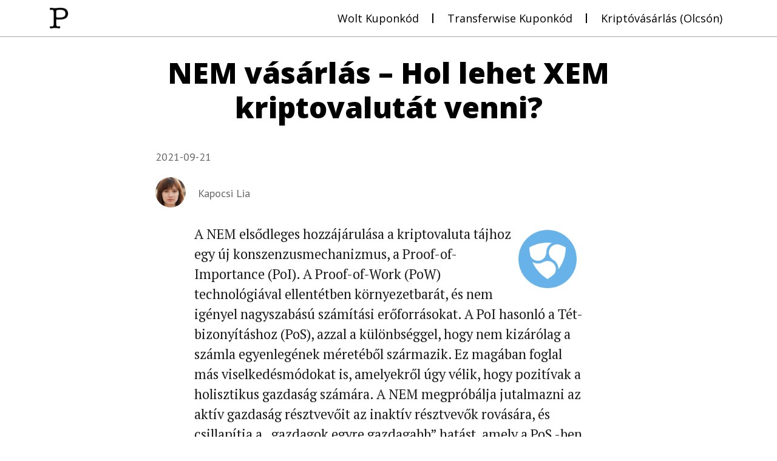

--- FILE ---
content_type: text/html; charset=UTF-8
request_url: https://promokod.hu/nem-vasarlas-hol-lehet-xem-kriptovalutat-venni/
body_size: 21751
content:
<!doctype html>
<html lang="en-US">
<head>
	<meta charset="UTF-8">
		<meta name="viewport" content="width=device-width, initial-scale=1">
	<link rel="profile" href="https://gmpg.org/xfn/11">
	<meta name='robots' content='index, follow, max-image-preview:large, max-snippet:-1, max-video-preview:-1' />

	<!-- This site is optimized with the Yoast SEO plugin v19.13 - https://yoast.com/wordpress/plugins/seo/ -->
	<title>NEM vásárlás - Hol lehet XEM kriptovalutát venni? - Promóciós Kódok, Kuponkódok, Regisztrációs Kódok, Kedvezmények</title><style id="rocket-critical-css">html{line-height:1.15;-webkit-text-size-adjust:100%}*,:after,:before{-webkit-box-sizing:border-box;box-sizing:border-box}body{margin:0;font-family:-apple-system,BlinkMacSystemFont,Segoe UI,Roboto,Helvetica Neue,Arial,Noto Sans,sans-serif;font-size:1rem;font-weight:400;line-height:1.5;color:#333;background-color:#fff;-webkit-font-smoothing:antialiased;-moz-osx-font-smoothing:grayscale}h1{margin-top:.5rem;margin-bottom:1rem;font-family:inherit;font-weight:500;line-height:1.2;color:inherit}h1{font-size:2.5rem}p{margin-top:0;margin-bottom:.9rem}a{background-color:transparent;text-decoration:none;color:#c36}b{font-weight:bolder}img{border-style:none;height:auto;max-width:100%}::-webkit-file-upload-button{-webkit-appearance:button;font:inherit}li,ul{margin-top:0;margin-bottom:0;border:0;outline:0;font-size:100%;vertical-align:baseline;background:transparent}.site-navigation{grid-area:nav-menu;display:-webkit-box;display:-ms-flexbox;display:flex;-webkit-box-align:center;-ms-flex-align:center;align-items:center;-webkit-box-flex:1;-ms-flex-positive:1;flex-grow:1}@font-face{font-family:eicons;src:url(https://promokod.hu/wp-content/plugins/elementor/assets/lib/eicons/fonts/eicons.eot?5.13.0);src:url(https://promokod.hu/wp-content/plugins/elementor/assets/lib/eicons/fonts/eicons.eot?5.13.0#iefix) format("embedded-opentype"),url(https://promokod.hu/wp-content/plugins/elementor/assets/lib/eicons/fonts/eicons.woff2?5.13.0) format("woff2"),url(https://promokod.hu/wp-content/plugins/elementor/assets/lib/eicons/fonts/eicons.woff?5.13.0) format("woff"),url(https://promokod.hu/wp-content/plugins/elementor/assets/lib/eicons/fonts/eicons.ttf?5.13.0) format("truetype"),url(https://promokod.hu/wp-content/plugins/elementor/assets/lib/eicons/fonts/eicons.svg?5.13.0#eicon) format("svg");font-weight:400;font-style:normal}[class*=" eicon-"]{display:inline-block;font-family:eicons;font-size:inherit;font-weight:400;font-style:normal;font-variant:normal;line-height:1;text-rendering:auto;-webkit-font-smoothing:antialiased;-moz-osx-font-smoothing:grayscale}.eicon-menu-bar:before{content:'\e816'}.eicon-close:before{content:'\e87f'}.elementor-column-gap-default>.elementor-row>.elementor-column>.elementor-element-populated>.elementor-widget-wrap{padding:10px}@media (max-width:767px){.elementor-column{width:100%}}.elementor-screen-only{position:absolute;top:-10000em;width:1px;height:1px;margin:-1px;padding:0;overflow:hidden;clip:rect(0,0,0,0);border:0}.elementor{-webkit-hyphens:manual;-ms-hyphens:manual;hyphens:manual}.elementor *,.elementor :after,.elementor :before{-webkit-box-sizing:border-box;box-sizing:border-box}.elementor a{-webkit-box-shadow:none;box-shadow:none;text-decoration:none}.elementor img{height:auto;max-width:100%;border:none;-webkit-border-radius:0;border-radius:0;-webkit-box-shadow:none;box-shadow:none}@media (max-width:1024px){.elementor-tablet-align-left{text-align:left}}@media (max-width:767px){.elementor-mobile-align-left{text-align:left}}:root{--page-title-display:block}.elementor-page-title{display:var(--page-title-display)}.elementor-section{position:relative}.elementor-section .elementor-container{display:-webkit-box;display:-ms-flexbox;display:flex;margin-right:auto;margin-left:auto;position:relative}@media (max-width:1024px){.elementor-section .elementor-container{-ms-flex-wrap:wrap;flex-wrap:wrap}}.elementor-section.elementor-section-boxed>.elementor-container{max-width:1140px}.elementor-row{width:100%;display:-webkit-box;display:-ms-flexbox;display:flex}@media (max-width:1024px){.elementor-row{-ms-flex-wrap:wrap;flex-wrap:wrap}}.elementor-widget-wrap{position:relative;width:100%;-ms-flex-wrap:wrap;flex-wrap:wrap;-ms-flex-line-pack:start;align-content:flex-start}.elementor:not(.elementor-bc-flex-widget) .elementor-widget-wrap{display:-webkit-box;display:-ms-flexbox;display:flex}.elementor-widget-wrap>.elementor-element{width:100%}.elementor-widget{position:relative}.elementor-widget:not(:last-child){margin-bottom:20px}.elementor-column{min-height:1px}.elementor-column,.elementor-column-wrap{position:relative;display:-webkit-box;display:-ms-flexbox;display:flex}.elementor-column-wrap{width:100%}@media (min-width:768px){.elementor-column.elementor-col-50{width:50%}.elementor-column.elementor-col-100{width:100%}}@media (max-width:767px){.elementor-column{width:100%}}ul.elementor-icon-list-items.elementor-inline-items{display:-webkit-box;display:-ms-flexbox;display:flex;-ms-flex-wrap:wrap;flex-wrap:wrap}ul.elementor-icon-list-items.elementor-inline-items .elementor-inline-item{word-break:break-word}@media (min-width:1025px){#elementor-device-mode:after{content:"desktop"}}@media (min-width:-1px){#elementor-device-mode:after{content:"widescreen"}}@media (max-width:-1px){#elementor-device-mode:after{content:"laptop";content:"tablet_extra"}}@media (max-width:1024px){#elementor-device-mode:after{content:"tablet"}}@media (max-width:-1px){#elementor-device-mode:after{content:"mobile_extra"}}@media (max-width:767px){#elementor-device-mode:after{content:"mobile"}}.elementor .elementor-element ul.elementor-icon-list-items{padding:0}.elementor-heading-title{padding:0;margin:0;line-height:1}.elementor-widget .elementor-icon-list-items.elementor-inline-items{margin-right:-8px;margin-left:-8px}.elementor-widget .elementor-icon-list-items.elementor-inline-items .elementor-icon-list-item{margin-right:8px;margin-left:8px}.elementor-widget .elementor-icon-list-items.elementor-inline-items .elementor-icon-list-item:after{width:auto;left:auto;right:auto;position:relative;height:100%;border-top:0;border-bottom:0;border-right:0;border-left-width:1px;border-style:solid;right:-8px}.elementor-widget .elementor-icon-list-items{list-style-type:none;margin:0;padding:0}.elementor-widget .elementor-icon-list-item{margin:0;padding:0;position:relative}.elementor-widget .elementor-icon-list-item:after{position:absolute;bottom:0;width:100%}.elementor-widget .elementor-icon-list-item{display:-webkit-box;display:-ms-flexbox;display:flex;-webkit-box-align:center;-ms-flex-align:center;align-items:center;font-size:inherit}.elementor-widget .elementor-icon-list-icon+.elementor-icon-list-text{-ms-flex-item-align:center;align-self:center;padding-left:5px}.elementor-widget .elementor-icon-list-icon{display:-webkit-box;display:-ms-flexbox;display:flex}.elementor-widget .elementor-icon-list-icon i{width:1.25em;font-size:var(--e-icon-list-icon-size)}.elementor-widget:not(.elementor-align-right) .elementor-icon-list-item:after{left:0}.elementor-widget:not(.elementor-align-left) .elementor-icon-list-item:after{right:0}@media (max-width:1024px){.elementor-widget.elementor-tablet-align-left .elementor-icon-list-items{-webkit-box-pack:start;-ms-flex-pack:start;justify-content:flex-start}.elementor-widget.elementor-tablet-align-left .elementor-icon-list-item{-webkit-box-pack:start;-ms-flex-pack:start;justify-content:flex-start;text-align:left}.elementor-widget:not(.elementor-tablet-align-right) .elementor-icon-list-item:after{left:0}}@media (max-width:767px){.elementor-widget.elementor-mobile-align-left .elementor-icon-list-items{-webkit-box-pack:start;-ms-flex-pack:start;justify-content:flex-start}.elementor-widget.elementor-mobile-align-left .elementor-icon-list-item{-webkit-box-pack:start;-ms-flex-pack:start;justify-content:flex-start;text-align:left}.elementor-widget:not(.elementor-mobile-align-right) .elementor-icon-list-item:after{left:0}}.elementor-widget-image{text-align:center}.elementor-widget-image a{display:inline-block}.elementor-widget-image img{vertical-align:middle;display:inline-block}.elementor-kit-512{--e-global-color-primary:#41905C;--e-global-color-secondary:#000000;--e-global-color-text:#1D1D1D;--e-global-color-accent:#20D181;--e-global-color-e78ce0b:#1D2448;--e-global-color-091c18e:#696969;--e-global-typography-primary-font-family:"PT Serif";--e-global-typography-primary-font-size:1.4em;--e-global-typography-primary-font-weight:400;--e-global-typography-primary-text-transform:none;--e-global-typography-primary-line-height:1.5em;--e-global-typography-secondary-font-family:"PT Sans";--e-global-typography-secondary-font-size:18px;--e-global-typography-secondary-font-weight:400;--e-global-typography-text-font-family:"Open Sans";--e-global-typography-text-font-size:18px;--e-global-typography-text-font-weight:400;--e-global-typography-text-text-transform:capitalize;--e-global-typography-text-line-height:1em;--e-global-typography-accent-font-family:"Open Sans";--e-global-typography-accent-font-weight:800;--e-global-typography-aacf842-font-family:"Open Sans";--e-global-typography-aacf842-font-size:24px;--e-global-typography-aacf842-font-weight:400;--e-global-typography-aacf842-text-transform:capitalize;color:var(--e-global-color-text);background-color:#FFFFFF}.elementor-kit-512 p{margin-bottom:1.2em}.elementor-kit-512 h1{color:var(--e-global-color-secondary);font-family:"Open Sans";font-size:3em;font-weight:800;line-height:1.2em}.elementor-section.elementor-section-boxed>.elementor-container{max-width:1140px}.elementor-widget:not(:last-child){margin-bottom:20px}@media (max-width:1024px){.elementor-kit-512 p{margin-bottom:1.2em}.elementor-section.elementor-section-boxed>.elementor-container{max-width:1024px}}@media (max-width:767px){.elementor-kit-512{--e-global-typography-primary-font-size:1.3em;--e-global-typography-primary-line-height:1.4em}.elementor-kit-512 p{margin-bottom:1.2em}.elementor-kit-512 h1{font-size:2.2em;line-height:1.2em}.elementor-section.elementor-section-boxed>.elementor-container{max-width:767px}}.elementor-location-header:before{content:"";display:table;clear:both}.elementor-author-box{display:-webkit-box;display:-ms-flexbox;display:flex;-webkit-box-align:center;-ms-flex-align:center;align-items:center}.elementor-author-box__avatar{-ms-flex-negative:0;flex-shrink:0;margin-right:25px}.elementor-author-box__avatar img{width:100px;border-radius:500px;-o-object-fit:cover;object-fit:cover}.elementor-author-box__text{-webkit-box-flex:1;-ms-flex-positive:1;flex-grow:1;font-size:17px}.elementor-author-box__name{font-size:24px;margin-bottom:5px}.elementor-author-box--layout-image-left .elementor-author-box{-webkit-box-orient:horizontal;-webkit-box-direction:normal;-ms-flex-direction:row;flex-direction:row}.elementor-author-box--layout-image-left .elementor-author-box__avatar{margin-left:0;margin-right:25px}.elementor-author-box--align-left .elementor-author-box{text-align:left}.elementor-widget-author-box:not(.elementor-author-box--layout-image-above).elementor-author-box--image-valign-top .elementor-author-box__avatar,.elementor-widget-author-box:not(.elementor-author-box--layout-image-above) .elementor-author-box__avatar{-ms-flex-item-align:start;align-self:flex-start}.elementor-icon-list-items .elementor-icon-list-item .elementor-icon-list-text{display:inline-block}.elementor-sticky--active{z-index:99}.elementor-item:after,.elementor-item:before{display:block;position:absolute}.elementor-item:not(:hover):not(:focus):not(.elementor-item-active):not(.highlighted):after,.elementor-item:not(:hover):not(:focus):not(.elementor-item-active):not(.highlighted):before{opacity:0}.elementor-nav-menu--main .elementor-nav-menu a{padding:13px 20px}.elementor-nav-menu--layout-horizontal{display:-webkit-box;display:-ms-flexbox;display:flex}.elementor-nav-menu--layout-horizontal .elementor-nav-menu{display:-webkit-box;display:-ms-flexbox;display:flex;-ms-flex-wrap:wrap;flex-wrap:wrap}.elementor-nav-menu--layout-horizontal .elementor-nav-menu a{white-space:nowrap;-webkit-box-flex:1;-ms-flex-positive:1;flex-grow:1}.elementor-nav-menu--layout-horizontal .elementor-nav-menu>li{display:-webkit-box;display:-ms-flexbox;display:flex}.elementor-nav-menu--layout-horizontal .elementor-nav-menu>li:not(:first-child)>a{-webkit-margin-start:var(--e-nav-menu-horizontal-menu-item-margin);margin-inline-start:var(--e-nav-menu-horizontal-menu-item-margin)}.elementor-nav-menu--layout-horizontal .elementor-nav-menu>li:not(:last-child)>a{-webkit-margin-end:var(--e-nav-menu-horizontal-menu-item-margin);margin-inline-end:var(--e-nav-menu-horizontal-menu-item-margin)}.elementor-nav-menu--layout-horizontal .elementor-nav-menu>li:not(:last-child):after{content:var(--e-nav-menu-divider-content,none);height:var(--e-nav-menu-divider-height,35%);border-left:var(--e-nav-menu-divider-width,2px) var(--e-nav-menu-divider-style,solid) var(--e-nav-menu-divider-color,#000);border-bottom-color:var(--e-nav-menu-divider-color,#000);border-right-color:var(--e-nav-menu-divider-color,#000);border-top-color:var(--e-nav-menu-divider-color,#000);-ms-flex-item-align:center;align-self:center}.elementor-nav-menu__align-right .elementor-nav-menu{margin-left:auto}.elementor-nav-menu__align-right .elementor-nav-menu{-webkit-box-pack:end;-ms-flex-pack:end;justify-content:flex-end}.elementor-widget-nav-menu .elementor-widget-container{display:-webkit-box;display:-ms-flexbox;display:flex;-webkit-box-orient:vertical;-webkit-box-direction:normal;-ms-flex-direction:column;flex-direction:column}.elementor-nav-menu{position:relative;z-index:2}.elementor-nav-menu:after{content:"\00a0";display:block;height:0;font:0/0 serif;clear:both;visibility:hidden;overflow:hidden}.elementor-nav-menu,.elementor-nav-menu li{display:block;list-style:none;margin:0;padding:0;line-height:normal}.elementor-nav-menu a,.elementor-nav-menu li{position:relative}.elementor-nav-menu li{border-width:0}.elementor-nav-menu a{display:-webkit-box;display:-ms-flexbox;display:flex;-webkit-box-align:center;-ms-flex-align:center;align-items:center}.elementor-nav-menu a{padding:10px 20px;line-height:20px}.elementor-menu-toggle{display:-webkit-box;display:-ms-flexbox;display:flex;-webkit-box-align:center;-ms-flex-align:center;align-items:center;-webkit-box-pack:center;-ms-flex-pack:center;justify-content:center;font-size:22px;padding:.25em;border:0 solid;border-radius:3px;background-color:rgba(0,0,0,.05);color:#494c4f}.elementor-menu-toggle:not(.elementor-active) .elementor-menu-toggle__icon--close{display:none}.elementor-nav-menu--dropdown{background-color:#fff;font-size:13px}.elementor-nav-menu--dropdown.elementor-nav-menu__container{margin-top:10px;-webkit-transform-origin:top;-ms-transform-origin:top;transform-origin:top;overflow:auto}.elementor-nav-menu--dropdown a{color:#494c4f}.elementor-nav-menu__text-align-center .elementor-nav-menu--dropdown .elementor-nav-menu a{-webkit-box-pack:center;-ms-flex-pack:center;justify-content:center}.elementor-nav-menu--toggle .elementor-menu-toggle:not(.elementor-active)+.elementor-nav-menu__container{-webkit-transform:scaleY(0);-ms-transform:scaleY(0);transform:scaleY(0);max-height:0}.elementor-nav-menu--stretch .elementor-nav-menu__container.elementor-nav-menu--dropdown{position:absolute;z-index:9997}@media (max-width:767px){.elementor-nav-menu--dropdown-mobile .elementor-nav-menu--main{display:none}}@media (min-width:768px){.elementor-nav-menu--dropdown-mobile .elementor-menu-toggle,.elementor-nav-menu--dropdown-mobile .elementor-nav-menu--dropdown{display:none}}.fas{-moz-osx-font-smoothing:grayscale;-webkit-font-smoothing:antialiased;display:inline-block;font-style:normal;font-variant:normal;text-rendering:auto;line-height:1}.fa-calendar:before{content:"\f133"}@font-face{font-family:"Font Awesome 5 Free";font-style:normal;font-weight:400;font-display:block;src:url(https://promokod.hu/wp-content/plugins/elementor/assets/lib/font-awesome/webfonts/fa-regular-400.eot);src:url(https://promokod.hu/wp-content/plugins/elementor/assets/lib/font-awesome/webfonts/fa-regular-400.eot?#iefix) format("embedded-opentype"),url(https://promokod.hu/wp-content/plugins/elementor/assets/lib/font-awesome/webfonts/fa-regular-400.woff2) format("woff2"),url(https://promokod.hu/wp-content/plugins/elementor/assets/lib/font-awesome/webfonts/fa-regular-400.woff) format("woff"),url(https://promokod.hu/wp-content/plugins/elementor/assets/lib/font-awesome/webfonts/fa-regular-400.ttf) format("truetype"),url(https://promokod.hu/wp-content/plugins/elementor/assets/lib/font-awesome/webfonts/fa-regular-400.svg#fontawesome) format("svg")}@font-face{font-family:"Font Awesome 5 Free";font-style:normal;font-weight:900;font-display:block;src:url(https://promokod.hu/wp-content/plugins/elementor/assets/lib/font-awesome/webfonts/fa-solid-900.eot);src:url(https://promokod.hu/wp-content/plugins/elementor/assets/lib/font-awesome/webfonts/fa-solid-900.eot?#iefix) format("embedded-opentype"),url(https://promokod.hu/wp-content/plugins/elementor/assets/lib/font-awesome/webfonts/fa-solid-900.woff2) format("woff2"),url(https://promokod.hu/wp-content/plugins/elementor/assets/lib/font-awesome/webfonts/fa-solid-900.woff) format("woff"),url(https://promokod.hu/wp-content/plugins/elementor/assets/lib/font-awesome/webfonts/fa-solid-900.ttf) format("truetype"),url(https://promokod.hu/wp-content/plugins/elementor/assets/lib/font-awesome/webfonts/fa-solid-900.svg#fontawesome) format("svg")}.fas{font-family:"Font Awesome 5 Free"}.fas{font-weight:900}.elementor-503 .elementor-element.elementor-element-7fbed8ce>.elementor-container{min-height:60px}.elementor-503 .elementor-element.elementor-element-7fbed8ce:not(.elementor-motion-effects-element-type-background){background-color:#FFFFFF}.elementor-503 .elementor-element.elementor-element-7fbed8ce{border-style:solid;border-width:0px 0px 0px 0px;border-color:#E7E7E7;margin-top:0px;margin-bottom:0px;padding:0% 5% 0% 5%}.elementor-503 .elementor-element.elementor-element-310dadc.elementor-column.elementor-element[data-element_type="column"]>.elementor-column-wrap.elementor-element-populated>.elementor-widget-wrap{align-content:center;align-items:center}.elementor-503 .elementor-element.elementor-element-310dadc>.elementor-element-populated>.elementor-widget-wrap{padding:0px 0px 0px 0px}.elementor-503 .elementor-element.elementor-element-7f328b4{text-align:left}.elementor-503 .elementor-element.elementor-element-7f328b4 img{width:100px;max-width:50px}.elementor-503 .elementor-element.elementor-element-5cb4990.elementor-column.elementor-element[data-element_type="column"]>.elementor-column-wrap.elementor-element-populated>.elementor-widget-wrap{align-content:center;align-items:center}.elementor-503 .elementor-element.elementor-element-5cb4990>.elementor-element-populated>.elementor-widget-wrap{padding:0px 0px 0px 0px}.elementor-503 .elementor-element.elementor-element-35d1f44c .elementor-menu-toggle{margin-left:auto;background-color:#FFFFFF}.elementor-503 .elementor-element.elementor-element-35d1f44c .elementor-nav-menu .elementor-item{font-family:var(--e-global-typography-text-font-family);font-size:var(--e-global-typography-text-font-size);font-weight:var(--e-global-typography-text-font-weight);text-transform:var(--e-global-typography-text-text-transform);line-height:var(--e-global-typography-text-line-height)}.elementor-503 .elementor-element.elementor-element-35d1f44c .elementor-nav-menu--main .elementor-item{color:#000000;fill:#000000;padding-left:20px;padding-right:20px}.elementor-503 .elementor-element.elementor-element-35d1f44c{--e-nav-menu-divider-content:"";--e-nav-menu-divider-style:solid;--e-nav-menu-horizontal-menu-item-margin:calc( 5px / 2 )}.elementor-503 .elementor-element.elementor-element-35d1f44c .elementor-nav-menu--dropdown a,.elementor-503 .elementor-element.elementor-element-35d1f44c .elementor-menu-toggle{color:#000000}.elementor-503 .elementor-element.elementor-element-35d1f44c .elementor-nav-menu--dropdown{background-color:#FFFFFF}.elementor-503 .elementor-element.elementor-element-35d1f44c .elementor-nav-menu--dropdown li:not(:last-child){border-style:solid;border-color:#E0E0E0;border-bottom-width:1px}.elementor-503 .elementor-element.elementor-element-35d1f44c div.elementor-menu-toggle{color:#000000}@media (min-width:768px){.elementor-503 .elementor-element.elementor-element-310dadc{width:24.958%}.elementor-503 .elementor-element.elementor-element-5cb4990{width:75.042%}}@media (max-width:1024px){.elementor-503 .elementor-element.elementor-element-7fbed8ce{border-width:0px 0px 0px 0px}.elementor-503 .elementor-element.elementor-element-35d1f44c .elementor-nav-menu .elementor-item{font-size:var(--e-global-typography-text-font-size);line-height:var(--e-global-typography-text-line-height)}.elementor-503 .elementor-element.elementor-element-35d1f44c{--e-nav-menu-horizontal-menu-item-margin:calc( 0px / 2 )}}@media (max-width:767px){.elementor-503 .elementor-element.elementor-element-7fbed8ce{border-width:0px 0px 1px 0px}.elementor-503 .elementor-element.elementor-element-310dadc{width:55%}.elementor-503 .elementor-element.elementor-element-5cb4990{width:35%}.elementor-503 .elementor-element.elementor-element-35d1f44c .elementor-nav-menu .elementor-item{font-size:var(--e-global-typography-text-font-size);line-height:var(--e-global-typography-text-line-height)}.elementor-503 .elementor-element.elementor-element-35d1f44c .elementor-nav-menu--dropdown a{padding-top:22px;padding-bottom:22px}}.elementor-506 .elementor-element.elementor-element-444e57fa:not(.elementor-motion-effects-element-type-background){background-color:#FFFFFF}.elementor-506 .elementor-element.elementor-element-444e57fa{margin-top:0px;margin-bottom:20px;padding:0% 020% 0% 20%}.elementor-506 .elementor-element.elementor-element-376c78ee.elementor-column.elementor-element[data-element_type="column"]>.elementor-column-wrap.elementor-element-populated>.elementor-widget-wrap{align-content:center;align-items:center}.elementor-506 .elementor-element.elementor-element-376c78ee>.elementor-element-populated{border-style:solid;border-width:0px 0px 0px 0px;border-color:rgba(1,22,64,0.05)}.elementor-506 .elementor-element.elementor-element-376c78ee>.elementor-element-populated>.elementor-widget-wrap{padding:0% 0% 0% 0%}.elementor-506 .elementor-element.elementor-element-1de8c28c{text-align:center}.elementor-506 .elementor-element.elementor-element-1de8c28c .elementor-heading-title{color:var(--e-global-color-secondary)}.elementor-506 .elementor-element.elementor-element-1de8c28c>.elementor-widget-container{margin:0px 0px 0px 0px;padding:030px 0px 20px 0px}.elementor-506 .elementor-element.elementor-element-5ee70f25 .elementor-icon-list-items.elementor-inline-items .elementor-icon-list-item{margin-right:calc(0px/2);margin-left:calc(0px/2)}.elementor-506 .elementor-element.elementor-element-5ee70f25 .elementor-icon-list-items.elementor-inline-items{margin-right:calc(-0px/2);margin-left:calc(-0px/2)}body:not(.rtl) .elementor-506 .elementor-element.elementor-element-5ee70f25 .elementor-icon-list-items.elementor-inline-items .elementor-icon-list-item:after{right:calc(-0px/2)}.elementor-506 .elementor-element.elementor-element-5ee70f25 .elementor-icon-list-icon{width:0px}.elementor-506 .elementor-element.elementor-element-5ee70f25 .elementor-icon-list-icon i{font-size:0px}body:not(.rtl) .elementor-506 .elementor-element.elementor-element-5ee70f25 .elementor-icon-list-text{padding-left:0px}.elementor-506 .elementor-element.elementor-element-5ee70f25 .elementor-icon-list-text{color:var(--e-global-color-091c18e)}.elementor-506 .elementor-element.elementor-element-5ee70f25 .elementor-icon-list-item{font-family:var(--e-global-typography-secondary-font-family);font-size:var(--e-global-typography-secondary-font-size);font-weight:var(--e-global-typography-secondary-font-weight)}.elementor-506 .elementor-element.elementor-element-7a3efd50 .elementor-author-box__avatar img{width:50px;height:50px}body:not(.rtl) .elementor-506 .elementor-element.elementor-element-7a3efd50:not(.elementor-author-box--layout-image-above) .elementor-author-box__avatar{margin-right:20px;margin-left:0}.elementor-506 .elementor-element.elementor-element-7a3efd50 .elementor-author-box__name{color:var(--e-global-color-091c18e);font-family:var(--e-global-typography-secondary-font-family);font-size:var(--e-global-typography-secondary-font-size);font-weight:var(--e-global-typography-secondary-font-weight)}.elementor-506 .elementor-element.elementor-element-7a3efd50>.elementor-widget-container{margin:0px 0px 0px 0px;padding:0px 0px 0px 0px}.elementor-506 .elementor-element.elementor-element-63479c30>.elementor-container{max-width:1400px}.elementor-506 .elementor-element.elementor-element-63479c30:not(.elementor-motion-effects-element-type-background){background-color:#FFFFFF}.elementor-506 .elementor-element.elementor-element-63479c30{margin-top:0px;margin-bottom:0px;padding:0px 0px 0px 0px}.elementor-506 .elementor-element.elementor-element-2b13d5a6:not(.elementor-motion-effects-element-type-background)>.elementor-column-wrap{background-color:#FFFFFF}.elementor-506 .elementor-element.elementor-element-2b13d5a6>.elementor-element-populated{border-style:solid;border-width:0px 00px 0px 0px;border-color:rgba(1,22,64,0.05)}.elementor-506 .elementor-element.elementor-element-2b13d5a6>.elementor-element-populated>.elementor-widget-wrap{padding:0px 0px 0px 0px}.elementor-506 .elementor-element.elementor-element-490b6ef7{text-align:left;color:var(--e-global-color-text);font-family:var(--e-global-typography-primary-font-family);font-size:var(--e-global-typography-primary-font-size);font-weight:var(--e-global-typography-primary-font-weight);text-transform:var(--e-global-typography-primary-text-transform);line-height:var(--e-global-typography-primary-line-height)}.elementor-506 .elementor-element.elementor-element-490b6ef7>.elementor-widget-container{margin:0% 25% 0% 25%;padding:0% 0% 0% 0%}@media (max-width:1024px) and (min-width:768px){.elementor-506 .elementor-element.elementor-element-376c78ee{width:100%}}@media (max-width:1024px){.elementor-506 .elementor-element.elementor-element-444e57fa{margin-top:0px;margin-bottom:0px;padding:0% 5% 0% 5%}.elementor-506 .elementor-element.elementor-element-376c78ee>.elementor-element-populated{border-width:0px 1px 0px 1px;margin:0px 0px 0px 0px;--e-column-margin-right:0px;--e-column-margin-left:0px}.elementor-506 .elementor-element.elementor-element-376c78ee>.elementor-element-populated>.elementor-widget-wrap{padding:0% 0% 0% 0%}.elementor-506 .elementor-element.elementor-element-1de8c28c{text-align:center}.elementor-506 .elementor-element.elementor-element-1de8c28c>.elementor-widget-container{padding:30px 0px 0px 0px}.elementor-506 .elementor-element.elementor-element-5ee70f25 .elementor-icon-list-item{font-size:var(--e-global-typography-secondary-font-size)}.elementor-506 .elementor-element.elementor-element-5ee70f25>.elementor-widget-container{margin:0px 0px 0px 0px;padding:0px 0px 0px 0px}.elementor-506 .elementor-element.elementor-element-7a3efd50 .elementor-author-box__avatar img{width:75px;height:75px}.elementor-506 .elementor-element.elementor-element-7a3efd50 .elementor-author-box__name{font-size:var(--e-global-typography-secondary-font-size)}.elementor-506 .elementor-element.elementor-element-7a3efd50>.elementor-widget-container{margin:0px 0px 0px 0px}.elementor-506 .elementor-element.elementor-element-63479c30{padding:0% 5% 0% 5%}.elementor-506 .elementor-element.elementor-element-490b6ef7{font-size:var(--e-global-typography-primary-font-size);line-height:var(--e-global-typography-primary-line-height)}.elementor-506 .elementor-element.elementor-element-490b6ef7>.elementor-widget-container{margin:030px 0px 0px 0px}}@media (max-width:767px){.elementor-506 .elementor-element.elementor-element-444e57fa{margin-top:0%;margin-bottom:0%}.elementor-506 .elementor-element.elementor-element-376c78ee>.elementor-element-populated{border-width:0px 0px 0px 0px;margin:20px 0px 0px 0px;--e-column-margin-right:0px;--e-column-margin-left:0px}.elementor-506 .elementor-element.elementor-element-376c78ee>.elementor-element-populated{border-radius:0px 0px 0px 0px}.elementor-506 .elementor-element.elementor-element-376c78ee>.elementor-element-populated>.elementor-widget-wrap{padding:0% 0% 0% 0%}.elementor-506 .elementor-element.elementor-element-1de8c28c{text-align:center}.elementor-506 .elementor-element.elementor-element-1de8c28c>.elementor-widget-container{margin:00px 0px 0px 0px;padding:00px 0px 0px 0px}.elementor-506 .elementor-element.elementor-element-5ee70f25 .elementor-icon-list-item{font-size:var(--e-global-typography-secondary-font-size)}.elementor-506 .elementor-element.elementor-element-5ee70f25>.elementor-widget-container{margin:00px 0px 0px 0px;padding:00px 0px 0px 0px}.elementor-506 .elementor-element.elementor-element-7a3efd50 .elementor-author-box__avatar img{width:57px;height:57px}.elementor-506 .elementor-element.elementor-element-7a3efd50 .elementor-author-box__name{font-size:var(--e-global-typography-secondary-font-size);margin-bottom:0px}.elementor-506 .elementor-element.elementor-element-7a3efd50>.elementor-widget-container{margin:0px 0px 0px 0px;border-radius:0px 0px 0px 0px}.elementor-506 .elementor-element.elementor-element-63479c30{padding:0% 5% 0% 5%}.elementor-506 .elementor-element.elementor-element-2b13d5a6>.elementor-element-populated{margin:0px 0px 0px 0px;--e-column-margin-right:0px;--e-column-margin-left:0px}.elementor-506 .elementor-element.elementor-element-2b13d5a6>.elementor-element-populated>.elementor-widget-wrap{padding:0px 0px 0px 0px}.elementor-506 .elementor-element.elementor-element-490b6ef7{text-align:left;font-size:var(--e-global-typography-primary-font-size);line-height:var(--e-global-typography-primary-line-height)}.elementor-506 .elementor-element.elementor-element-490b6ef7>.elementor-widget-container{margin:020px 0px 0px 0px;padding:0px 0px 0px 0px}}ul{margin-top:0;margin-bottom:20px}li{margin-top:0;margin-bottom:10px}a:link{text-decoration:underline}nav a:link{text-decoration:none}.fas{-moz-osx-font-smoothing:grayscale;-webkit-font-smoothing:antialiased;display:inline-block;font-style:normal;font-variant:normal;text-rendering:auto;line-height:1}.fa-calendar:before{content:"\f133"}@font-face{font-family:"Font Awesome 5 Free";font-style:normal;font-weight:900;font-display:block;src:url(https://promokod.hu/wp-content/plugins/elementor/assets/lib/font-awesome/webfonts/fa-solid-900.eot);src:url(https://promokod.hu/wp-content/plugins/elementor/assets/lib/font-awesome/webfonts/fa-solid-900.eot?#iefix) format("embedded-opentype"),url(https://promokod.hu/wp-content/plugins/elementor/assets/lib/font-awesome/webfonts/fa-solid-900.woff2) format("woff2"),url(https://promokod.hu/wp-content/plugins/elementor/assets/lib/font-awesome/webfonts/fa-solid-900.woff) format("woff"),url(https://promokod.hu/wp-content/plugins/elementor/assets/lib/font-awesome/webfonts/fa-solid-900.ttf) format("truetype"),url(https://promokod.hu/wp-content/plugins/elementor/assets/lib/font-awesome/webfonts/fa-solid-900.svg#fontawesome) format("svg")}.fas{font-family:"Font Awesome 5 Free";font-weight:900}@font-face{font-family:"Font Awesome 5 Free";font-style:normal;font-weight:400;font-display:block;src:url(https://promokod.hu/wp-content/plugins/elementor/assets/lib/font-awesome/webfonts/fa-regular-400.eot);src:url(https://promokod.hu/wp-content/plugins/elementor/assets/lib/font-awesome/webfonts/fa-regular-400.eot?#iefix) format("embedded-opentype"),url(https://promokod.hu/wp-content/plugins/elementor/assets/lib/font-awesome/webfonts/fa-regular-400.woff2) format("woff2"),url(https://promokod.hu/wp-content/plugins/elementor/assets/lib/font-awesome/webfonts/fa-regular-400.woff) format("woff"),url(https://promokod.hu/wp-content/plugins/elementor/assets/lib/font-awesome/webfonts/fa-regular-400.ttf) format("truetype"),url(https://promokod.hu/wp-content/plugins/elementor/assets/lib/font-awesome/webfonts/fa-regular-400.svg#fontawesome) format("svg")}</style><link rel="preload" href="https://promokod.hu/wp-content/cache/min/1/4f3287e453a0d229132adad8ce34f621.css" data-rocket-async="style" as="style" onload="this.onload=null;this.rel='stylesheet'" media="all" data-minify="1" />
	<link rel="canonical" href="https://promokod.hu/nem-vasarlas-hol-lehet-xem-kriptovalutat-venni/" />
	<meta property="og:locale" content="en_US" />
	<meta property="og:type" content="article" />
	<meta property="og:title" content="NEM vásárlás - Hol lehet XEM kriptovalutát venni? - Promóciós Kódok, Kuponkódok, Regisztrációs Kódok, Kedvezmények" />
	<meta property="og:description" content="A NEM elsődleges hozzájárulása a kriptovaluta tájhoz egy új konszenzusmechanizmus, a Proof-of-Importance (PoI). A Proof-of-Work (PoW) technológiával ellentétben környezetbarát, és nem igényel nagyszabású számítási erőforrásokat. A PoI hasonló a Tét-bizonyításhoz (PoS), azzal a különbséggel, hogy nem kizárólag a számla egyenlegének méretéből származik. Ez magában foglal más viselkedésmódokat is, amelyekről úgy vélik, hogy pozitívak a holisztikus [&hellip;]" />
	<meta property="og:url" content="https://promokod.hu/nem-vasarlas-hol-lehet-xem-kriptovalutat-venni/" />
	<meta property="og:site_name" content="Promóciós Kódok, Kuponkódok, Regisztrációs Kódok, Kedvezmények" />
	<meta property="article:published_time" content="2021-09-21T22:19:52+00:00" />
	<meta property="og:image" content="https://promokod.hu/wp-content/uploads/2021/09/xem-nem-vasarlas.png" />
	<meta name="author" content="Kapocsi Lia" />
	<meta name="twitter:card" content="summary_large_image" />
	<script type="application/ld+json" class="yoast-schema-graph">{"@context":"https://schema.org","@graph":[{"@type":"Article","@id":"https://promokod.hu/nem-vasarlas-hol-lehet-xem-kriptovalutat-venni/#article","isPartOf":{"@id":"https://promokod.hu/nem-vasarlas-hol-lehet-xem-kriptovalutat-venni/"},"author":{"name":"Kapocsi Lia","@id":"https://promokod.hu/#/schema/person/a49b6217d4528dd3ff97a3adcc3172ef"},"headline":"NEM vásárlás &#8211; Hol lehet XEM kriptovalutát venni?","datePublished":"2021-09-21T22:19:52+00:00","dateModified":"2021-09-21T22:19:52+00:00","mainEntityOfPage":{"@id":"https://promokod.hu/nem-vasarlas-hol-lehet-xem-kriptovalutat-venni/"},"wordCount":1587,"publisher":{"@id":"https://promokod.hu/#organization"},"image":{"@id":"https://promokod.hu/nem-vasarlas-hol-lehet-xem-kriptovalutat-venni/#primaryimage"},"thumbnailUrl":"https://promokod.hu/wp-content/uploads/2021/09/xem-nem-vasarlas.png","articleSection":["kriptovaluta","kuponkód"],"inLanguage":"en-US"},{"@type":"WebPage","@id":"https://promokod.hu/nem-vasarlas-hol-lehet-xem-kriptovalutat-venni/","url":"https://promokod.hu/nem-vasarlas-hol-lehet-xem-kriptovalutat-venni/","name":"NEM vásárlás - Hol lehet XEM kriptovalutát venni? - Promóciós Kódok, Kuponkódok, Regisztrációs Kódok, Kedvezmények","isPartOf":{"@id":"https://promokod.hu/#website"},"primaryImageOfPage":{"@id":"https://promokod.hu/nem-vasarlas-hol-lehet-xem-kriptovalutat-venni/#primaryimage"},"image":{"@id":"https://promokod.hu/nem-vasarlas-hol-lehet-xem-kriptovalutat-venni/#primaryimage"},"thumbnailUrl":"https://promokod.hu/wp-content/uploads/2021/09/xem-nem-vasarlas.png","datePublished":"2021-09-21T22:19:52+00:00","dateModified":"2021-09-21T22:19:52+00:00","breadcrumb":{"@id":"https://promokod.hu/nem-vasarlas-hol-lehet-xem-kriptovalutat-venni/#breadcrumb"},"inLanguage":"en-US","potentialAction":[{"@type":"ReadAction","target":["https://promokod.hu/nem-vasarlas-hol-lehet-xem-kriptovalutat-venni/"]}]},{"@type":"ImageObject","inLanguage":"en-US","@id":"https://promokod.hu/nem-vasarlas-hol-lehet-xem-kriptovalutat-venni/#primaryimage","url":"https://promokod.hu/wp-content/uploads/2021/09/xem-nem-vasarlas.png","contentUrl":"https://promokod.hu/wp-content/uploads/2021/09/xem-nem-vasarlas.png","width":128,"height":128},{"@type":"BreadcrumbList","@id":"https://promokod.hu/nem-vasarlas-hol-lehet-xem-kriptovalutat-venni/#breadcrumb","itemListElement":[{"@type":"ListItem","position":1,"name":"Home","item":"https://promokod.hu/"},{"@type":"ListItem","position":2,"name":"NEM vásárlás &#8211; Hol lehet XEM kriptovalutát venni?"}]},{"@type":"WebSite","@id":"https://promokod.hu/#website","url":"https://promokod.hu/","name":"Promóciós Kódok, Kuponkódok, Regisztrációs Kódok, Kedvezmények","description":"A legjobb kuponkódok és akciók: NEKED.","publisher":{"@id":"https://promokod.hu/#organization"},"potentialAction":[{"@type":"SearchAction","target":{"@type":"EntryPoint","urlTemplate":"https://promokod.hu/?s={search_term_string}"},"query-input":"required name=search_term_string"}],"inLanguage":"en-US"},{"@type":"Organization","@id":"https://promokod.hu/#organization","name":"Promokod.hu","url":"https://promokod.hu/","logo":{"@type":"ImageObject","inLanguage":"en-US","@id":"https://promokod.hu/#/schema/logo/image/","url":"https://promokod.hu/wp-content/uploads/2018/07/a.001-1.png","contentUrl":"https://promokod.hu/wp-content/uploads/2018/07/a.001-1.png","width":100,"height":100,"caption":"Promokod.hu"},"image":{"@id":"https://promokod.hu/#/schema/logo/image/"}},{"@type":"Person","@id":"https://promokod.hu/#/schema/person/a49b6217d4528dd3ff97a3adcc3172ef","name":"Kapocsi Lia","image":{"@type":"ImageObject","inLanguage":"en-US","@id":"https://promokod.hu/#/schema/person/image/","url":"https://secure.gravatar.com/avatar/2aa69477788a8f6826adb970d6aa516c?s=96&d=mm&r=g","contentUrl":"https://secure.gravatar.com/avatar/2aa69477788a8f6826adb970d6aa516c?s=96&d=mm&r=g","caption":"Kapocsi Lia"},"sameAs":["https://promokod.hu"],"url":"https://promokod.hu/author/promokod/"}]}</script>
	<!-- / Yoast SEO plugin. -->


<link href='https://fonts.gstatic.com' crossorigin rel='preconnect' />
<link rel="alternate" type="application/rss+xml" title="Promóciós Kódok, Kuponkódok, Regisztrációs Kódok, Kedvezmények &raquo; Feed" href="https://promokod.hu/feed/" />
<link rel="alternate" type="application/rss+xml" title="Promóciós Kódok, Kuponkódok, Regisztrációs Kódok, Kedvezmények &raquo; Comments Feed" href="https://promokod.hu/comments/feed/" />
<link rel="alternate" type="application/rss+xml" title="Promóciós Kódok, Kuponkódok, Regisztrációs Kódok, Kedvezmények &raquo; NEM vásárlás &#8211; Hol lehet XEM kriptovalutát venni? Comments Feed" href="https://promokod.hu/nem-vasarlas-hol-lehet-xem-kriptovalutat-venni/feed/" />
<style type="text/css">
img.wp-smiley,
img.emoji {
	display: inline !important;
	border: none !important;
	box-shadow: none !important;
	height: 1em !important;
	width: 1em !important;
	margin: 0 0.07em !important;
	vertical-align: -0.1em !important;
	background: none !important;
	padding: 0 !important;
}
</style>
	

<style id='global-styles-inline-css' type='text/css'>
body{--wp--preset--color--black: #000000;--wp--preset--color--cyan-bluish-gray: #abb8c3;--wp--preset--color--white: #ffffff;--wp--preset--color--pale-pink: #f78da7;--wp--preset--color--vivid-red: #cf2e2e;--wp--preset--color--luminous-vivid-orange: #ff6900;--wp--preset--color--luminous-vivid-amber: #fcb900;--wp--preset--color--light-green-cyan: #7bdcb5;--wp--preset--color--vivid-green-cyan: #00d084;--wp--preset--color--pale-cyan-blue: #8ed1fc;--wp--preset--color--vivid-cyan-blue: #0693e3;--wp--preset--color--vivid-purple: #9b51e0;--wp--preset--gradient--vivid-cyan-blue-to-vivid-purple: linear-gradient(135deg,rgba(6,147,227,1) 0%,rgb(155,81,224) 100%);--wp--preset--gradient--light-green-cyan-to-vivid-green-cyan: linear-gradient(135deg,rgb(122,220,180) 0%,rgb(0,208,130) 100%);--wp--preset--gradient--luminous-vivid-amber-to-luminous-vivid-orange: linear-gradient(135deg,rgba(252,185,0,1) 0%,rgba(255,105,0,1) 100%);--wp--preset--gradient--luminous-vivid-orange-to-vivid-red: linear-gradient(135deg,rgba(255,105,0,1) 0%,rgb(207,46,46) 100%);--wp--preset--gradient--very-light-gray-to-cyan-bluish-gray: linear-gradient(135deg,rgb(238,238,238) 0%,rgb(169,184,195) 100%);--wp--preset--gradient--cool-to-warm-spectrum: linear-gradient(135deg,rgb(74,234,220) 0%,rgb(151,120,209) 20%,rgb(207,42,186) 40%,rgb(238,44,130) 60%,rgb(251,105,98) 80%,rgb(254,248,76) 100%);--wp--preset--gradient--blush-light-purple: linear-gradient(135deg,rgb(255,206,236) 0%,rgb(152,150,240) 100%);--wp--preset--gradient--blush-bordeaux: linear-gradient(135deg,rgb(254,205,165) 0%,rgb(254,45,45) 50%,rgb(107,0,62) 100%);--wp--preset--gradient--luminous-dusk: linear-gradient(135deg,rgb(255,203,112) 0%,rgb(199,81,192) 50%,rgb(65,88,208) 100%);--wp--preset--gradient--pale-ocean: linear-gradient(135deg,rgb(255,245,203) 0%,rgb(182,227,212) 50%,rgb(51,167,181) 100%);--wp--preset--gradient--electric-grass: linear-gradient(135deg,rgb(202,248,128) 0%,rgb(113,206,126) 100%);--wp--preset--gradient--midnight: linear-gradient(135deg,rgb(2,3,129) 0%,rgb(40,116,252) 100%);--wp--preset--duotone--dark-grayscale: url('#wp-duotone-dark-grayscale');--wp--preset--duotone--grayscale: url('#wp-duotone-grayscale');--wp--preset--duotone--purple-yellow: url('#wp-duotone-purple-yellow');--wp--preset--duotone--blue-red: url('#wp-duotone-blue-red');--wp--preset--duotone--midnight: url('#wp-duotone-midnight');--wp--preset--duotone--magenta-yellow: url('#wp-duotone-magenta-yellow');--wp--preset--duotone--purple-green: url('#wp-duotone-purple-green');--wp--preset--duotone--blue-orange: url('#wp-duotone-blue-orange');--wp--preset--font-size--small: 13px;--wp--preset--font-size--medium: 20px;--wp--preset--font-size--large: 36px;--wp--preset--font-size--x-large: 42px;--wp--preset--spacing--20: 0.44rem;--wp--preset--spacing--30: 0.67rem;--wp--preset--spacing--40: 1rem;--wp--preset--spacing--50: 1.5rem;--wp--preset--spacing--60: 2.25rem;--wp--preset--spacing--70: 3.38rem;--wp--preset--spacing--80: 5.06rem;}:where(.is-layout-flex){gap: 0.5em;}body .is-layout-flow > .alignleft{float: left;margin-inline-start: 0;margin-inline-end: 2em;}body .is-layout-flow > .alignright{float: right;margin-inline-start: 2em;margin-inline-end: 0;}body .is-layout-flow > .aligncenter{margin-left: auto !important;margin-right: auto !important;}body .is-layout-constrained > .alignleft{float: left;margin-inline-start: 0;margin-inline-end: 2em;}body .is-layout-constrained > .alignright{float: right;margin-inline-start: 2em;margin-inline-end: 0;}body .is-layout-constrained > .aligncenter{margin-left: auto !important;margin-right: auto !important;}body .is-layout-constrained > :where(:not(.alignleft):not(.alignright):not(.alignfull)){max-width: var(--wp--style--global--content-size);margin-left: auto !important;margin-right: auto !important;}body .is-layout-constrained > .alignwide{max-width: var(--wp--style--global--wide-size);}body .is-layout-flex{display: flex;}body .is-layout-flex{flex-wrap: wrap;align-items: center;}body .is-layout-flex > *{margin: 0;}:where(.wp-block-columns.is-layout-flex){gap: 2em;}.has-black-color{color: var(--wp--preset--color--black) !important;}.has-cyan-bluish-gray-color{color: var(--wp--preset--color--cyan-bluish-gray) !important;}.has-white-color{color: var(--wp--preset--color--white) !important;}.has-pale-pink-color{color: var(--wp--preset--color--pale-pink) !important;}.has-vivid-red-color{color: var(--wp--preset--color--vivid-red) !important;}.has-luminous-vivid-orange-color{color: var(--wp--preset--color--luminous-vivid-orange) !important;}.has-luminous-vivid-amber-color{color: var(--wp--preset--color--luminous-vivid-amber) !important;}.has-light-green-cyan-color{color: var(--wp--preset--color--light-green-cyan) !important;}.has-vivid-green-cyan-color{color: var(--wp--preset--color--vivid-green-cyan) !important;}.has-pale-cyan-blue-color{color: var(--wp--preset--color--pale-cyan-blue) !important;}.has-vivid-cyan-blue-color{color: var(--wp--preset--color--vivid-cyan-blue) !important;}.has-vivid-purple-color{color: var(--wp--preset--color--vivid-purple) !important;}.has-black-background-color{background-color: var(--wp--preset--color--black) !important;}.has-cyan-bluish-gray-background-color{background-color: var(--wp--preset--color--cyan-bluish-gray) !important;}.has-white-background-color{background-color: var(--wp--preset--color--white) !important;}.has-pale-pink-background-color{background-color: var(--wp--preset--color--pale-pink) !important;}.has-vivid-red-background-color{background-color: var(--wp--preset--color--vivid-red) !important;}.has-luminous-vivid-orange-background-color{background-color: var(--wp--preset--color--luminous-vivid-orange) !important;}.has-luminous-vivid-amber-background-color{background-color: var(--wp--preset--color--luminous-vivid-amber) !important;}.has-light-green-cyan-background-color{background-color: var(--wp--preset--color--light-green-cyan) !important;}.has-vivid-green-cyan-background-color{background-color: var(--wp--preset--color--vivid-green-cyan) !important;}.has-pale-cyan-blue-background-color{background-color: var(--wp--preset--color--pale-cyan-blue) !important;}.has-vivid-cyan-blue-background-color{background-color: var(--wp--preset--color--vivid-cyan-blue) !important;}.has-vivid-purple-background-color{background-color: var(--wp--preset--color--vivid-purple) !important;}.has-black-border-color{border-color: var(--wp--preset--color--black) !important;}.has-cyan-bluish-gray-border-color{border-color: var(--wp--preset--color--cyan-bluish-gray) !important;}.has-white-border-color{border-color: var(--wp--preset--color--white) !important;}.has-pale-pink-border-color{border-color: var(--wp--preset--color--pale-pink) !important;}.has-vivid-red-border-color{border-color: var(--wp--preset--color--vivid-red) !important;}.has-luminous-vivid-orange-border-color{border-color: var(--wp--preset--color--luminous-vivid-orange) !important;}.has-luminous-vivid-amber-border-color{border-color: var(--wp--preset--color--luminous-vivid-amber) !important;}.has-light-green-cyan-border-color{border-color: var(--wp--preset--color--light-green-cyan) !important;}.has-vivid-green-cyan-border-color{border-color: var(--wp--preset--color--vivid-green-cyan) !important;}.has-pale-cyan-blue-border-color{border-color: var(--wp--preset--color--pale-cyan-blue) !important;}.has-vivid-cyan-blue-border-color{border-color: var(--wp--preset--color--vivid-cyan-blue) !important;}.has-vivid-purple-border-color{border-color: var(--wp--preset--color--vivid-purple) !important;}.has-vivid-cyan-blue-to-vivid-purple-gradient-background{background: var(--wp--preset--gradient--vivid-cyan-blue-to-vivid-purple) !important;}.has-light-green-cyan-to-vivid-green-cyan-gradient-background{background: var(--wp--preset--gradient--light-green-cyan-to-vivid-green-cyan) !important;}.has-luminous-vivid-amber-to-luminous-vivid-orange-gradient-background{background: var(--wp--preset--gradient--luminous-vivid-amber-to-luminous-vivid-orange) !important;}.has-luminous-vivid-orange-to-vivid-red-gradient-background{background: var(--wp--preset--gradient--luminous-vivid-orange-to-vivid-red) !important;}.has-very-light-gray-to-cyan-bluish-gray-gradient-background{background: var(--wp--preset--gradient--very-light-gray-to-cyan-bluish-gray) !important;}.has-cool-to-warm-spectrum-gradient-background{background: var(--wp--preset--gradient--cool-to-warm-spectrum) !important;}.has-blush-light-purple-gradient-background{background: var(--wp--preset--gradient--blush-light-purple) !important;}.has-blush-bordeaux-gradient-background{background: var(--wp--preset--gradient--blush-bordeaux) !important;}.has-luminous-dusk-gradient-background{background: var(--wp--preset--gradient--luminous-dusk) !important;}.has-pale-ocean-gradient-background{background: var(--wp--preset--gradient--pale-ocean) !important;}.has-electric-grass-gradient-background{background: var(--wp--preset--gradient--electric-grass) !important;}.has-midnight-gradient-background{background: var(--wp--preset--gradient--midnight) !important;}.has-small-font-size{font-size: var(--wp--preset--font-size--small) !important;}.has-medium-font-size{font-size: var(--wp--preset--font-size--medium) !important;}.has-large-font-size{font-size: var(--wp--preset--font-size--large) !important;}.has-x-large-font-size{font-size: var(--wp--preset--font-size--x-large) !important;}
.wp-block-navigation a:where(:not(.wp-element-button)){color: inherit;}
:where(.wp-block-columns.is-layout-flex){gap: 2em;}
.wp-block-pullquote{font-size: 1.5em;line-height: 1.6;}
</style>












<style id='rocket-lazyload-inline-css' type='text/css'>
.rll-youtube-player{position:relative;padding-bottom:56.23%;height:0;overflow:hidden;max-width:100%;}.rll-youtube-player iframe{position:absolute;top:0;left:0;width:100%;height:100%;z-index:100;background:0 0}.rll-youtube-player img{bottom:0;display:block;left:0;margin:auto;max-width:100%;width:100%;position:absolute;right:0;top:0;border:none;height:auto;cursor:pointer;-webkit-transition:.4s all;-moz-transition:.4s all;transition:.4s all}.rll-youtube-player img:hover{-webkit-filter:brightness(75%)}.rll-youtube-player .play{height:72px;width:72px;left:50%;top:50%;margin-left:-36px;margin-top:-36px;position:absolute;background:url(https://promokod.hu/wp-content/plugins/wp-rocket/assets/img/youtube.png) no-repeat;cursor:pointer}
</style>
<link rel='preload'  href='https://fonts.googleapis.com/css?family=PT+Serif%3A100%2C100italic%2C200%2C200italic%2C300%2C300italic%2C400%2C400italic%2C500%2C500italic%2C600%2C600italic%2C700%2C700italic%2C800%2C800italic%2C900%2C900italic%7CPT+Sans%3A100%2C100italic%2C200%2C200italic%2C300%2C300italic%2C400%2C400italic%2C500%2C500italic%2C600%2C600italic%2C700%2C700italic%2C800%2C800italic%2C900%2C900italic%7COpen+Sans%3A100%2C100italic%2C200%2C200italic%2C300%2C300italic%2C400%2C400italic%2C500%2C500italic%2C600%2C600italic%2C700%2C700italic%2C800%2C800italic%2C900%2C900italic%7CMontserrat%3A100%2C100italic%2C200%2C200italic%2C300%2C300italic%2C400%2C400italic%2C500%2C500italic%2C600%2C600italic%2C700%2C700italic%2C800%2C800italic%2C900%2C900italic&#038;display=swap&#038;ver=6.1.9' data-rocket-async="style" as="style" onload="this.onload=null;this.rel='stylesheet'" type='text/css' media='all' />


<link rel="preconnect" href="https://fonts.gstatic.com/" crossorigin><script data-rocketlazyloadscript='https://promokod.hu/wp-content/plugins/elementor/assets/lib/font-awesome/js/v4-shims.min.js?ver=3.9.0' type='text/javascript'  id='font-awesome-4-shim-js'></script>
<link rel="https://api.w.org/" href="https://promokod.hu/wp-json/" /><link rel="alternate" type="application/json" href="https://promokod.hu/wp-json/wp/v2/posts/467" /><link rel="EditURI" type="application/rsd+xml" title="RSD" href="https://promokod.hu/xmlrpc.php?rsd" />
<link rel="wlwmanifest" type="application/wlwmanifest+xml" href="https://promokod.hu/wp-includes/wlwmanifest.xml" />
<meta name="generator" content="WordPress 6.1.9" />
<link rel='shortlink' href='https://promokod.hu/?p=467' />
<link rel="shortcut icon" href="https://promokod.hu/wp-content/uploads/2018/07/a.001-1.png"/>
<link rel="apple-touch-icon" href="https://promokod.hu/wp-content/uploads/2018/07/a.001-1.png"/>
<!-- Global site tag (gtag.js) - Google Analytics -->
<script data-rocketlazyloadscript='https://promokod.hu/wp-content/cache/busting/1/gtm-0bf69cde6136e98ac73ab8d2d3072466.js' data-no-minify="1" async ></script>
<script data-rocketlazyloadscript='[data-uri]' ></script>			<meta name="theme-color" content="#FFFFFF">
			<link rel="icon" href="https://promokod.hu/wp-content/uploads/2018/07/a.001-1-100x100.png" sizes="32x32" />
<link rel="icon" href="https://promokod.hu/wp-content/uploads/2018/07/a.001-1.png" sizes="192x192" />
<link rel="apple-touch-icon" href="https://promokod.hu/wp-content/uploads/2018/07/a.001-1.png" />
<meta name="msapplication-TileImage" content="https://promokod.hu/wp-content/uploads/2018/07/a.001-1.png" />
<noscript><style id="rocket-lazyload-nojs-css">.rll-youtube-player, [data-lazy-src]{display:none !important;}</style></noscript><script>
/*! loadCSS rel=preload polyfill. [c]2017 Filament Group, Inc. MIT License */
(function(w){"use strict";if(!w.loadCSS){w.loadCSS=function(){}}
var rp=loadCSS.relpreload={};rp.support=(function(){var ret;try{ret=w.document.createElement("link").relList.supports("preload")}catch(e){ret=!1}
return function(){return ret}})();rp.bindMediaToggle=function(link){var finalMedia=link.media||"all";function enableStylesheet(){link.media=finalMedia}
if(link.addEventListener){link.addEventListener("load",enableStylesheet)}else if(link.attachEvent){link.attachEvent("onload",enableStylesheet)}
setTimeout(function(){link.rel="stylesheet";link.media="only x"});setTimeout(enableStylesheet,3000)};rp.poly=function(){if(rp.support()){return}
var links=w.document.getElementsByTagName("link");for(var i=0;i<links.length;i++){var link=links[i];if(link.rel==="preload"&&link.getAttribute("as")==="style"&&!link.getAttribute("data-loadcss")){link.setAttribute("data-loadcss",!0);rp.bindMediaToggle(link)}}};if(!rp.support()){rp.poly();var run=w.setInterval(rp.poly,500);if(w.addEventListener){w.addEventListener("load",function(){rp.poly();w.clearInterval(run)})}else if(w.attachEvent){w.attachEvent("onload",function(){rp.poly();w.clearInterval(run)})}}
if(typeof exports!=="undefined"){exports.loadCSS=loadCSS}
else{w.loadCSS=loadCSS}}(typeof global!=="undefined"?global:this))
</script></head>
<body class="post-template-default single single-post postid-467 single-format-standard wp-custom-logo elementor-default elementor-kit-512 elementor-page-506">

<svg xmlns="http://www.w3.org/2000/svg" viewBox="0 0 0 0" width="0" height="0" focusable="false" role="none" style="visibility: hidden; position: absolute; left: -9999px; overflow: hidden;" ><defs><filter id="wp-duotone-dark-grayscale"><feColorMatrix color-interpolation-filters="sRGB" type="matrix" values=" .299 .587 .114 0 0 .299 .587 .114 0 0 .299 .587 .114 0 0 .299 .587 .114 0 0 " /><feComponentTransfer color-interpolation-filters="sRGB" ><feFuncR type="table" tableValues="0 0.49803921568627" /><feFuncG type="table" tableValues="0 0.49803921568627" /><feFuncB type="table" tableValues="0 0.49803921568627" /><feFuncA type="table" tableValues="1 1" /></feComponentTransfer><feComposite in2="SourceGraphic" operator="in" /></filter></defs></svg><svg xmlns="http://www.w3.org/2000/svg" viewBox="0 0 0 0" width="0" height="0" focusable="false" role="none" style="visibility: hidden; position: absolute; left: -9999px; overflow: hidden;" ><defs><filter id="wp-duotone-grayscale"><feColorMatrix color-interpolation-filters="sRGB" type="matrix" values=" .299 .587 .114 0 0 .299 .587 .114 0 0 .299 .587 .114 0 0 .299 .587 .114 0 0 " /><feComponentTransfer color-interpolation-filters="sRGB" ><feFuncR type="table" tableValues="0 1" /><feFuncG type="table" tableValues="0 1" /><feFuncB type="table" tableValues="0 1" /><feFuncA type="table" tableValues="1 1" /></feComponentTransfer><feComposite in2="SourceGraphic" operator="in" /></filter></defs></svg><svg xmlns="http://www.w3.org/2000/svg" viewBox="0 0 0 0" width="0" height="0" focusable="false" role="none" style="visibility: hidden; position: absolute; left: -9999px; overflow: hidden;" ><defs><filter id="wp-duotone-purple-yellow"><feColorMatrix color-interpolation-filters="sRGB" type="matrix" values=" .299 .587 .114 0 0 .299 .587 .114 0 0 .299 .587 .114 0 0 .299 .587 .114 0 0 " /><feComponentTransfer color-interpolation-filters="sRGB" ><feFuncR type="table" tableValues="0.54901960784314 0.98823529411765" /><feFuncG type="table" tableValues="0 1" /><feFuncB type="table" tableValues="0.71764705882353 0.25490196078431" /><feFuncA type="table" tableValues="1 1" /></feComponentTransfer><feComposite in2="SourceGraphic" operator="in" /></filter></defs></svg><svg xmlns="http://www.w3.org/2000/svg" viewBox="0 0 0 0" width="0" height="0" focusable="false" role="none" style="visibility: hidden; position: absolute; left: -9999px; overflow: hidden;" ><defs><filter id="wp-duotone-blue-red"><feColorMatrix color-interpolation-filters="sRGB" type="matrix" values=" .299 .587 .114 0 0 .299 .587 .114 0 0 .299 .587 .114 0 0 .299 .587 .114 0 0 " /><feComponentTransfer color-interpolation-filters="sRGB" ><feFuncR type="table" tableValues="0 1" /><feFuncG type="table" tableValues="0 0.27843137254902" /><feFuncB type="table" tableValues="0.5921568627451 0.27843137254902" /><feFuncA type="table" tableValues="1 1" /></feComponentTransfer><feComposite in2="SourceGraphic" operator="in" /></filter></defs></svg><svg xmlns="http://www.w3.org/2000/svg" viewBox="0 0 0 0" width="0" height="0" focusable="false" role="none" style="visibility: hidden; position: absolute; left: -9999px; overflow: hidden;" ><defs><filter id="wp-duotone-midnight"><feColorMatrix color-interpolation-filters="sRGB" type="matrix" values=" .299 .587 .114 0 0 .299 .587 .114 0 0 .299 .587 .114 0 0 .299 .587 .114 0 0 " /><feComponentTransfer color-interpolation-filters="sRGB" ><feFuncR type="table" tableValues="0 0" /><feFuncG type="table" tableValues="0 0.64705882352941" /><feFuncB type="table" tableValues="0 1" /><feFuncA type="table" tableValues="1 1" /></feComponentTransfer><feComposite in2="SourceGraphic" operator="in" /></filter></defs></svg><svg xmlns="http://www.w3.org/2000/svg" viewBox="0 0 0 0" width="0" height="0" focusable="false" role="none" style="visibility: hidden; position: absolute; left: -9999px; overflow: hidden;" ><defs><filter id="wp-duotone-magenta-yellow"><feColorMatrix color-interpolation-filters="sRGB" type="matrix" values=" .299 .587 .114 0 0 .299 .587 .114 0 0 .299 .587 .114 0 0 .299 .587 .114 0 0 " /><feComponentTransfer color-interpolation-filters="sRGB" ><feFuncR type="table" tableValues="0.78039215686275 1" /><feFuncG type="table" tableValues="0 0.94901960784314" /><feFuncB type="table" tableValues="0.35294117647059 0.47058823529412" /><feFuncA type="table" tableValues="1 1" /></feComponentTransfer><feComposite in2="SourceGraphic" operator="in" /></filter></defs></svg><svg xmlns="http://www.w3.org/2000/svg" viewBox="0 0 0 0" width="0" height="0" focusable="false" role="none" style="visibility: hidden; position: absolute; left: -9999px; overflow: hidden;" ><defs><filter id="wp-duotone-purple-green"><feColorMatrix color-interpolation-filters="sRGB" type="matrix" values=" .299 .587 .114 0 0 .299 .587 .114 0 0 .299 .587 .114 0 0 .299 .587 .114 0 0 " /><feComponentTransfer color-interpolation-filters="sRGB" ><feFuncR type="table" tableValues="0.65098039215686 0.40392156862745" /><feFuncG type="table" tableValues="0 1" /><feFuncB type="table" tableValues="0.44705882352941 0.4" /><feFuncA type="table" tableValues="1 1" /></feComponentTransfer><feComposite in2="SourceGraphic" operator="in" /></filter></defs></svg><svg xmlns="http://www.w3.org/2000/svg" viewBox="0 0 0 0" width="0" height="0" focusable="false" role="none" style="visibility: hidden; position: absolute; left: -9999px; overflow: hidden;" ><defs><filter id="wp-duotone-blue-orange"><feColorMatrix color-interpolation-filters="sRGB" type="matrix" values=" .299 .587 .114 0 0 .299 .587 .114 0 0 .299 .587 .114 0 0 .299 .587 .114 0 0 " /><feComponentTransfer color-interpolation-filters="sRGB" ><feFuncR type="table" tableValues="0.098039215686275 1" /><feFuncG type="table" tableValues="0 0.66274509803922" /><feFuncB type="table" tableValues="0.84705882352941 0.41960784313725" /><feFuncA type="table" tableValues="1 1" /></feComponentTransfer><feComposite in2="SourceGraphic" operator="in" /></filter></defs></svg>		<div data-elementor-type="header" data-elementor-id="503" class="elementor elementor-503 elementor-location-header">
					<div class="elementor-section-wrap">
								<section class="elementor-section elementor-top-section elementor-element elementor-element-7fbed8ce elementor-section-height-min-height elementor-section-items-stretch elementor-section-boxed elementor-section-height-default" data-id="7fbed8ce" data-element_type="section" data-settings="{&quot;sticky&quot;:&quot;top&quot;,&quot;background_background&quot;:&quot;classic&quot;,&quot;sticky_on&quot;:[&quot;desktop&quot;,&quot;tablet&quot;,&quot;mobile&quot;],&quot;sticky_offset&quot;:0,&quot;sticky_effects_offset&quot;:0}">
						<div class="elementor-container elementor-column-gap-default">
							<div class="elementor-row">
					<div class="elementor-column elementor-col-50 elementor-top-column elementor-element elementor-element-310dadc" data-id="310dadc" data-element_type="column">
			<div class="elementor-column-wrap elementor-element-populated">
							<div class="elementor-widget-wrap">
						<div class="elementor-element elementor-element-7f328b4 elementor-widget elementor-widget-image" data-id="7f328b4" data-element_type="widget" data-widget_type="image.default">
				<div class="elementor-widget-container">
								<div class="elementor-image">
													<a href="https://promokod.hu">
							<img src="data:image/svg+xml,%3Csvg%20xmlns='http://www.w3.org/2000/svg'%20viewBox='0%200%200%200'%3E%3C/svg%3E" title="promokod kuponkod regisztrációs kód" alt="promokod kuponkod regisztrációs kód" data-lazy-src="https://promokod.hu/wp-content/uploads/elementor/thumbs/a.001-1-ntnsdrpban6uuhbpoij3uemc8k546tlnyhbhhyq61s.png" /><noscript><img src="https://promokod.hu/wp-content/uploads/elementor/thumbs/a.001-1-ntnsdrpban6uuhbpoij3uemc8k546tlnyhbhhyq61s.png" title="promokod kuponkod regisztrációs kód" alt="promokod kuponkod regisztrációs kód" /></noscript>								</a>
														</div>
						</div>
				</div>
						</div>
					</div>
		</div>
				<div class="elementor-column elementor-col-50 elementor-top-column elementor-element elementor-element-5cb4990" data-id="5cb4990" data-element_type="column">
			<div class="elementor-column-wrap elementor-element-populated">
							<div class="elementor-widget-wrap">
						<div class="elementor-element elementor-element-35d1f44c elementor-nav-menu__align-right elementor-nav-menu--dropdown-mobile elementor-nav-menu--stretch elementor-nav-menu__text-align-center elementor-nav-menu--toggle elementor-nav-menu--burger elementor-widget elementor-widget-nav-menu" data-id="35d1f44c" data-element_type="widget" data-settings="{&quot;full_width&quot;:&quot;stretch&quot;,&quot;layout&quot;:&quot;horizontal&quot;,&quot;submenu_icon&quot;:{&quot;value&quot;:&quot;&lt;i class=\&quot;fas fa-caret-down\&quot;&gt;&lt;\/i&gt;&quot;,&quot;library&quot;:&quot;fa-solid&quot;},&quot;toggle&quot;:&quot;burger&quot;}" data-widget_type="nav-menu.default">
				<div class="elementor-widget-container">
						<nav migration_allowed="1" migrated="0" class="elementor-nav-menu--main elementor-nav-menu__container elementor-nav-menu--layout-horizontal e--pointer-none">
				<ul id="menu-1-35d1f44c" class="elementor-nav-menu"><li class="menu-item menu-item-type-post_type menu-item-object-post menu-item-514"><a href="https://promokod.hu/wolt-promocios-kuponkod/" class="elementor-item">Wolt kuponkód</a></li>
<li class="menu-item menu-item-type-post_type menu-item-object-post menu-item-515"><a href="https://promokod.hu/transferwise-regisztracio-kuponkod-elso-utalas-ingyen/" class="elementor-item">Transferwise kuponkód</a></li>
<li class="menu-item menu-item-type-post_type menu-item-object-post menu-item-664"><a href="https://promokod.hu/bitpanda-kriptovaluta-vasarlas-olcso-biztonsagos-magyarorszag/" class="elementor-item">Kriptóvásárlás (olcsón)</a></li>
</ul>			</nav>
					<div class="elementor-menu-toggle" role="button" tabindex="0" aria-label="Menu Toggle" aria-expanded="false">
			<i aria-hidden="true" role="presentation" class="elementor-menu-toggle__icon--open eicon-menu-bar"></i><i aria-hidden="true" role="presentation" class="elementor-menu-toggle__icon--close eicon-close"></i>			<span class="elementor-screen-only">Menu</span>
		</div>
			<nav class="elementor-nav-menu--dropdown elementor-nav-menu__container" aria-hidden="true">
				<ul id="menu-2-35d1f44c" class="elementor-nav-menu"><li class="menu-item menu-item-type-post_type menu-item-object-post menu-item-514"><a href="https://promokod.hu/wolt-promocios-kuponkod/" class="elementor-item" tabindex="-1">Wolt kuponkód</a></li>
<li class="menu-item menu-item-type-post_type menu-item-object-post menu-item-515"><a href="https://promokod.hu/transferwise-regisztracio-kuponkod-elso-utalas-ingyen/" class="elementor-item" tabindex="-1">Transferwise kuponkód</a></li>
<li class="menu-item menu-item-type-post_type menu-item-object-post menu-item-664"><a href="https://promokod.hu/bitpanda-kriptovaluta-vasarlas-olcso-biztonsagos-magyarorszag/" class="elementor-item" tabindex="-1">Kriptóvásárlás (olcsón)</a></li>
</ul>			</nav>
				</div>
				</div>
						</div>
					</div>
		</div>
								</div>
					</div>
		</section>
							</div>
				</div>
				<div data-elementor-type="single-post" data-elementor-id="506" class="elementor elementor-506 elementor-location-single post-467 post type-post status-publish format-standard hentry category-kriptovaluta category-kuponkod">
					<div class="elementor-section-wrap">
								<section class="elementor-section elementor-top-section elementor-element elementor-element-444e57fa elementor-section-full_width elementor-section-height-default elementor-section-height-default" data-id="444e57fa" data-element_type="section" data-settings="{&quot;background_background&quot;:&quot;classic&quot;}">
						<div class="elementor-container elementor-column-gap-default">
							<div class="elementor-row">
					<div class="elementor-column elementor-col-100 elementor-top-column elementor-element elementor-element-376c78ee" data-id="376c78ee" data-element_type="column">
			<div class="elementor-column-wrap elementor-element-populated">
							<div class="elementor-widget-wrap">
						<div class="elementor-element elementor-element-1de8c28c elementor-widget elementor-widget-theme-post-title elementor-page-title elementor-widget-heading" data-id="1de8c28c" data-element_type="widget" data-widget_type="theme-post-title.default">
				<div class="elementor-widget-container">
			<h1 class="elementor-heading-title elementor-size-default">NEM vásárlás &#8211; Hol lehet XEM kriptovalutát venni?</h1>		</div>
				</div>
				<div class="elementor-element elementor-element-5ee70f25 elementor-tablet-align-left elementor-mobile-align-left elementor-widget elementor-widget-post-info" data-id="5ee70f25" data-element_type="widget" data-widget_type="post-info.default">
				<div class="elementor-widget-container">
					<ul class="elementor-inline-items elementor-icon-list-items elementor-post-info">
								<li class="elementor-icon-list-item elementor-repeater-item-07d5219 elementor-inline-item" itemprop="datePublished">
										<span class="elementor-icon-list-icon">
								<i aria-hidden="true" class="fas fa-calendar"></i>							</span>
									<span class="elementor-icon-list-text elementor-post-info__item elementor-post-info__item--type-date">
										2021-09-21					</span>
								</li>
				</ul>
				</div>
				</div>
				<div class="elementor-element elementor-element-7a3efd50 elementor-author-box--layout-image-left elementor-author-box--align-left elementor-author-box--image-valign-top elementor-author-box--avatar-yes elementor-author-box--name-yes elementor-author-box--link-no elementor-widget elementor-widget-author-box" data-id="7a3efd50" data-element_type="widget" data-widget_type="author-box.default">
				<div class="elementor-widget-container">
					<div class="elementor-author-box">
							<div  class="elementor-author-box__avatar">
					<img src="data:image/svg+xml,%3Csvg%20xmlns='http://www.w3.org/2000/svg'%20viewBox='0%200%200%200'%3E%3C/svg%3E" alt="Kapocsi Lia" data-lazy-src="https://secure.gravatar.com/avatar/2aa69477788a8f6826adb970d6aa516c?s=300&amp;d=mm&amp;r=g"><noscript><img src="https://secure.gravatar.com/avatar/2aa69477788a8f6826adb970d6aa516c?s=300&amp;d=mm&amp;r=g" alt="Kapocsi Lia"></noscript>
				</div>
			
			<div class="elementor-author-box__text">
									<div >
						<div class="elementor-author-box__name">
							Kapocsi Lia						</div>
					</div>
				
				
							</div>
		</div>
				</div>
				</div>
						</div>
					</div>
		</div>
								</div>
					</div>
		</section>
				<section class="elementor-section elementor-top-section elementor-element elementor-element-63479c30 elementor-section-boxed elementor-section-height-default elementor-section-height-default" data-id="63479c30" data-element_type="section" data-settings="{&quot;background_background&quot;:&quot;classic&quot;}">
						<div class="elementor-container elementor-column-gap-default">
							<div class="elementor-row">
					<div class="elementor-column elementor-col-100 elementor-top-column elementor-element elementor-element-2b13d5a6" data-id="2b13d5a6" data-element_type="column" data-settings="{&quot;background_background&quot;:&quot;classic&quot;}">
			<div class="elementor-column-wrap elementor-element-populated">
							<div class="elementor-widget-wrap">
						<div class="elementor-element elementor-element-490b6ef7 elementor-widget elementor-widget-theme-post-content" data-id="490b6ef7" data-element_type="widget" data-widget_type="theme-post-content.default">
				<div class="elementor-widget-container">
			<p><img decoding="async" style="width: 96px; margin: 10px" align="right" src="data:image/svg+xml,%3Csvg%20xmlns='http://www.w3.org/2000/svg'%20viewBox='0%200%200%200'%3E%3C/svg%3E" alt="" data-lazy-src="https://promokod.hu/wp-content/uploads/2021/09/xem-nem-vasarlas.png"><noscript><img decoding="async" style="width: 96px; margin: 10px" align="right" src="https://promokod.hu/wp-content/uploads/2021/09/xem-nem-vasarlas.png" alt=""></noscript>A NEM elsődleges hozzájárulása a kriptovaluta tájhoz egy új konszenzusmechanizmus, a Proof-of-Importance (PoI). A Proof-of-Work (PoW) technológiával ellentétben környezetbarát, és nem igényel nagyszabású számítási erőforrásokat. A PoI hasonló a Tét-bizonyításhoz (PoS), azzal a különbséggel, hogy nem kizárólag a számla egyenlegének méretéből származik. Ez magában foglal más viselkedésmódokat is, amelyekről úgy vélik, hogy pozitívak a holisztikus gazdaság számára. A NEM megpróbálja jutalmazni az aktív gazdaság résztvevőit az inaktív résztvevők rovására, és csillapítja a „gazdagok egyre gazdagabb” hatást, amely a PoS -ben rejlik.</p>
<p><b style="color:red;">FIGYELEM! Az ebben a cikkben leírt információk tájékoztató jellegűek és semmi esetre sem minősülnek befektetési tanácsnak. Minden olvasó a saját döntéseiért felelős. Ezzel együtt szerkesztőségünk mindenkit buzdít arra, hogy mindenki alaposan mérje fel minden potenciális befektetése teljes kockázatát és ne feledje, hogy jelenleg a kriptó-befektetések kiemelten kockázatos befektetésnek számítanak. Az aranyszabály: sose kockáztass több pénzt, mint amennyit hajlandó vagy elveszíteni. A cikk írója semmilyen felelősséget nem vállal az olvasó esetleges veszteségeiért. A cikk promóciós linkeket tartalmaz.</b></p>
<h2>NEM (XEM) vásárlás</h2>
<p>Ha NEM-t akarsz vásárlolni Magyarországról, akkor azt két helyen teheted meg:</p>
<ul>
<li><a href="https://www.coinbase.com/join/mester_9">Coinbase.com</a></li>
<li><a href="https://www.bitpanda.com/?ref=526389422643312989">Bitpanda</a></li>
</ul>
<p>Ennél több is van, de mi ezeket használjuk és ezeket tartjuk megbízhatónak.</p>
<h2>NEM (XEM) vásárlás Coinbase-en</h2>
<p>A <a href="https://www.coinbase.com/join/mester_9">Coinbase</a> talán a legpopulárisabb kriptovaluta kereskedő platform.</p>
<p>A XEM (NEM) vásárlást pedig négy lépésben tudod megtenni.</p>
<ol>
<li>Menj fel a <a href="https://www.coinbase.com/join/mester_9">coinbase.com-ra</a> vagy töltsd le a Coinbase app-ot!</li>
<li>Itt tudsz regisztrálni.</li>
<li>Majd számlát nyitni</li>
<li>Ha ez megvan, már tudod is beutalni az NEM vásárlásra szánt összeget.</li>
</ol>
<p>A Coinbase-en a cikk írásának pillanatában 64 különböző kriptovaluta kereskedhető.</p>
<p class="has-background" style="background-color:#d3d3d3">Ha szeretnél regisztrálni a <a href="https://www.coinbase.com/join/mester_9">Coinbase</a>-re, ezzel a linkkel $10 értékű ajándék Bitcoin-t kapsz, miután $100 értékben veszel crypto-t a platformon: <a href="https://www.coinbase.com/join/mester_9">ide kattints a bónuszért</a>. <em>(A regisztráció után egyéb bónuszok is elérhetővé válnak!)</em></p>
<figure class="wp-block-image size-large"><img decoding="async" width="1024" height="460" src="data:image/svg+xml,%3Csvg%20xmlns='http://www.w3.org/2000/svg'%20viewBox='0%200%201024%20460'%3E%3C/svg%3E" alt="NEM vasarlas coinbase" class="wp-image-300" data-lazy-srcset="https://promokod.hu/wp-content/uploads/2021/09/coinbase-kriptovaluta-vasarlas-1024x460.png 1024w, https://promokod.hu/wp-content/uploads/2021/09/coinbase-kriptovaluta-vasarlas-300x135.png 300w, https://promokod.hu/wp-content/uploads/2021/09/coinbase-kriptovaluta-vasarlas-768x345.png 768w, https://promokod.hu/wp-content/uploads/2021/09/coinbase-kriptovaluta-vasarlas-1536x690.png 1536w, https://promokod.hu/wp-content/uploads/2021/09/coinbase-kriptovaluta-vasarlas-2048x921.png 2048w, https://promokod.hu/wp-content/uploads/2021/09/coinbase-kriptovaluta-vasarlas-100x45.png 100w, https://promokod.hu/wp-content/uploads/2021/09/coinbase-kriptovaluta-vasarlas-150x67.png 150w, https://promokod.hu/wp-content/uploads/2021/09/coinbase-kriptovaluta-vasarlas-200x90.png 200w, https://promokod.hu/wp-content/uploads/2021/09/coinbase-kriptovaluta-vasarlas-450x202.png 450w, https://promokod.hu/wp-content/uploads/2021/09/coinbase-kriptovaluta-vasarlas-600x270.png 600w, https://promokod.hu/wp-content/uploads/2021/09/coinbase-kriptovaluta-vasarlas-900x405.png 900w" data-lazy-sizes="(max-width: 1024px) 100vw, 1024px" data-lazy-src="https://promokod.hu/wp-content/uploads/2021/09/coinbase-kriptovaluta-vasarlas-1024x460.png" /><noscript><img decoding="async" width="1024" height="460" src="https://promokod.hu/wp-content/uploads/2021/09/coinbase-kriptovaluta-vasarlas-1024x460.png" alt="NEM vasarlas coinbase" class="wp-image-300" srcset="https://promokod.hu/wp-content/uploads/2021/09/coinbase-kriptovaluta-vasarlas-1024x460.png 1024w, https://promokod.hu/wp-content/uploads/2021/09/coinbase-kriptovaluta-vasarlas-300x135.png 300w, https://promokod.hu/wp-content/uploads/2021/09/coinbase-kriptovaluta-vasarlas-768x345.png 768w, https://promokod.hu/wp-content/uploads/2021/09/coinbase-kriptovaluta-vasarlas-1536x690.png 1536w, https://promokod.hu/wp-content/uploads/2021/09/coinbase-kriptovaluta-vasarlas-2048x921.png 2048w, https://promokod.hu/wp-content/uploads/2021/09/coinbase-kriptovaluta-vasarlas-100x45.png 100w, https://promokod.hu/wp-content/uploads/2021/09/coinbase-kriptovaluta-vasarlas-150x67.png 150w, https://promokod.hu/wp-content/uploads/2021/09/coinbase-kriptovaluta-vasarlas-200x90.png 200w, https://promokod.hu/wp-content/uploads/2021/09/coinbase-kriptovaluta-vasarlas-450x202.png 450w, https://promokod.hu/wp-content/uploads/2021/09/coinbase-kriptovaluta-vasarlas-600x270.png 600w, https://promokod.hu/wp-content/uploads/2021/09/coinbase-kriptovaluta-vasarlas-900x405.png 900w" sizes="(max-width: 1024px) 100vw, 1024px" /></noscript><figcaption><em><center>XEM vásárlás coinbase-en: egyszerű, átlátható</center></em></figcaption></figure>
<h3><strong>Fontos tudnivalók, ha az ember a <a href="https://www.coinbase.com/join/mester_9">Coinbase</a>-en akar XEM-t venni:</strong></h3>
<ul>
<li>A Coinbase-be könnyű pénzt feltölteni, azonban a kiutalásnál már túl kell esni az ügyfél-azonosításon is. Ez teljesen normális, pénzmosást és egyéb törvénytelenségeket megelőző folyamat. De erre készülni kell, már jobb az elején túlesni rajta, nehogy később kelljen kapkodni. (Általában gyorsan megy: személyi igazolványt és néhány egyéb iratot kell befotózni.)</li>
<li>A Coinbase egy úgy nevezett <strong>online tárcát</strong> ad. A cég maga természetesen biztonságos, hiszen a tőzsdén is jegyezve van. Ettől függetlenül, ha kriptóról van szó, javasolt legalább saját szoftver-tárcába, de leginkább saját hideg-tárcába kimenteni a megvásárolt NEM kriptót.</li>
<li><strong>Váltási költségek:</strong> A Coinbase cég is profitból él. A profitot pedig a váltási költségen (is) termelik. Az oda-visszaváltogatás igen drága tud lenni. Az XEM-ból dollárba vagy más valutába való váltás költséggel jár és az 1%-os spread-ek gyorsan összeadódnak és megehetik a profitot. Az első feltöltésnél és vásárlásnál érdemes ezekkel számolni: beutalási költség (1%-2.5%, a feltöltés módszerétől függően) és váltási költség (~1%).</li>
</ul>
<p class="has-background" style="background-color:#d3d3d3">Ha szeretnél regisztrálni a <a href="https://www.coinbase.com/join/mester_9">Coinbase</a>-re, ezzel a linkkel $10 értékű ajándék Bitcoin-t kapsz, miután $100 értékben veszel crypto-t a platformon: <a href="https://www.coinbase.com/join/mester_9">ide kattints a bónuszért</a>. <em>(A regisztráció után egyéb bónuszok is elérhetővé válnak!)</em></p>
<h2>NEM (XEM) vásárlás Bitpanda-n</h2>
<p>A <a href="https://www.bitpanda.com/?ref=526389422643312989">Bitpanda</a> egy osztrák cég, ezért kriptó viszonylatban nagyon megbízhatónak minősíthető. Itt is egyret több valuta érhető el &#8212; a cikk írás pillanatában 99 &#8212; ezek gyorsan és kényelmesen kereskedhetőek, köztük az NEM is. Sajnos magyar forintot nem lehet rá tölteni &#8212; az interneten található cikkek alapján a legolcsóbb feltöltést <a href="https://promokod.hu/mi-az-a-transferwise/">Transferwise</a>-on keresztül lehet megoldani bankkártyával. (A <a href="https://promokod.hu/mi-az-a-transferwise/">Transferwise</a> közel középárfolyamon vált, ingyenes a fiókvezetés és ingyenes a bankkártya is.)</p>
<p>Ráadásul a <a href="https://www.bitpanda.com/?ref=526389422643312989">Bitpanda</a>-n jobb a welcome bónusz, mint a több platformon:</p>
<p class="has-background" style="background-color:#d3d3d3">Ha szeretnél regisztrálni a <a href="https://www.bitpanda.com/?ref=526389422643312989">Bitpanda</a>-ra ezzel a linkkel 10 Eurót kapsz, miután €25 Euró értékben veszel crypto-t a platformon: <a href="https://www.bitpanda.com/?ref=526389422643312989">ide kattints a bónuszért</a> <em>(A regisztráció után egyéb bónuszok is elérhetővé válnak!)</em></p>
<figure class="wp-block-image size-large"><img decoding="async" width="1024" height="414" src="data:image/svg+xml,%3Csvg%20xmlns='http://www.w3.org/2000/svg'%20viewBox='0%200%201024%20414'%3E%3C/svg%3E" alt="NEM vasarlas bitpanda" class="wp-image-299" data-lazy-srcset="https://promokod.hu/wp-content/uploads/2021/09/bitpanda-kriptovaluta-vasarlas-1024x414.png 1024w, https://promokod.hu/wp-content/uploads/2021/09/bitpanda-kriptovaluta-vasarlas-300x121.png 300w, https://promokod.hu/wp-content/uploads/2021/09/bitpanda-kriptovaluta-vasarlas-768x310.png 768w, https://promokod.hu/wp-content/uploads/2021/09/bitpanda-kriptovaluta-vasarlas-1536x620.png 1536w, https://promokod.hu/wp-content/uploads/2021/09/bitpanda-kriptovaluta-vasarlas-2048x827.png 2048w, https://promokod.hu/wp-content/uploads/2021/09/bitpanda-kriptovaluta-vasarlas-100x40.png 100w, https://promokod.hu/wp-content/uploads/2021/09/bitpanda-kriptovaluta-vasarlas-150x61.png 150w, https://promokod.hu/wp-content/uploads/2021/09/bitpanda-kriptovaluta-vasarlas-200x81.png 200w, https://promokod.hu/wp-content/uploads/2021/09/bitpanda-kriptovaluta-vasarlas-450x182.png 450w, https://promokod.hu/wp-content/uploads/2021/09/bitpanda-kriptovaluta-vasarlas-600x242.png 600w, https://promokod.hu/wp-content/uploads/2021/09/bitpanda-kriptovaluta-vasarlas-900x363.png 900w" data-lazy-sizes="(max-width: 1024px) 100vw, 1024px" data-lazy-src="https://promokod.hu/wp-content/uploads/2021/09/bitpanda-kriptovaluta-vasarlas-1024x414.png" /><noscript><img decoding="async" width="1024" height="414" src="https://promokod.hu/wp-content/uploads/2021/09/bitpanda-kriptovaluta-vasarlas-1024x414.png" alt="NEM vasarlas bitpanda" class="wp-image-299" srcset="https://promokod.hu/wp-content/uploads/2021/09/bitpanda-kriptovaluta-vasarlas-1024x414.png 1024w, https://promokod.hu/wp-content/uploads/2021/09/bitpanda-kriptovaluta-vasarlas-300x121.png 300w, https://promokod.hu/wp-content/uploads/2021/09/bitpanda-kriptovaluta-vasarlas-768x310.png 768w, https://promokod.hu/wp-content/uploads/2021/09/bitpanda-kriptovaluta-vasarlas-1536x620.png 1536w, https://promokod.hu/wp-content/uploads/2021/09/bitpanda-kriptovaluta-vasarlas-2048x827.png 2048w, https://promokod.hu/wp-content/uploads/2021/09/bitpanda-kriptovaluta-vasarlas-100x40.png 100w, https://promokod.hu/wp-content/uploads/2021/09/bitpanda-kriptovaluta-vasarlas-150x61.png 150w, https://promokod.hu/wp-content/uploads/2021/09/bitpanda-kriptovaluta-vasarlas-200x81.png 200w, https://promokod.hu/wp-content/uploads/2021/09/bitpanda-kriptovaluta-vasarlas-450x182.png 450w, https://promokod.hu/wp-content/uploads/2021/09/bitpanda-kriptovaluta-vasarlas-600x242.png 600w, https://promokod.hu/wp-content/uploads/2021/09/bitpanda-kriptovaluta-vasarlas-900x363.png 900w" sizes="(max-width: 1024px) 100vw, 1024px" /></noscript><figcaption><em><center>XEM vásárlás Bitpanda-n: egyszerű, átlátható</center></em></figcaption></figure>
<p>A regisztráció után csak be kell utalni Euróban vagy Dollárban a befektetésre szánt összeget &#8212; és pár kattintással már lehet is NEM-t venni. A tudnivalók eléghasonlóak a fent leírt Coinbase-es tudnivalókhoz. A legfontosabb talán, hogy a Bitpanda is egy online tárcát biztosít. Viszont a tárcából könnyedén lehet saját szoftver- vagy hidegtárcába utalni. Az online fellelhető cikkek alapján a hitelesítés (személyi igazolvány, fotó, stb alapján) gyorsan és hibátlanul működik.</p>
<p>A ráadás pedig az, hogy 2021-ben a Bitpanda megnyitotta a tőzsdei kereskedési szekciót is. Így aki ide regisztrál, az különböző részvényekbe, ETF-ekbe vagy éppen aranyba is tud bekfetetni közvetetten (szerződéseken keresztül).</p>
<p class="has-background" style="background-color:#d3d3d3">Ha szeretnél regisztrálni a <a href="https://www.bitpanda.com/?ref=526389422643312989">Bitpanda</a>-ra ezzel a linkkel 10 Eurót kapsz, miután €25 Euró értékben veszel crypto-t a platformon: <a href="https://www.bitpanda.com/?ref=526389422643312989">ide kattints a bónuszért</a> <em>(A regisztráció után egyéb bónuszok is elérhetővé válnak!)</em></p>
<h2>Kockázatok (XEM) NEM vásárlásnál</h2>
<p>A kriptovaluta vásárlás kiemelten kockázatos dolog! Néhány kockázati tényező, amivel mindenképpen számolni kell minden fent említett XEM vásárlás esetén:</p>
<ul>
<li><strong>partnerkockázat:</strong>&nbsp;Megbízható az adott kereskedő (pl. Bitpanda, Coinbase, stb.)? Csődbe megy-e? Kiutalja-e a pénzem, amikor kérem? Nem fogja befagyasztani a számlámat? <strong>(A partnerkockázat jelentősen csökkenthető, ha saját hidegtárcában tároljuk az XEM-nkat.)</strong></li>
<li><strong>árfolyamkockázat:</strong>&nbsp;merre megy vajon az NEM ára? Elképzelhető, hogy 10-szerez vagy 100-szoroz &#8212; de az is hogy összezuhan és eltűnik, akár 0-ra esik be.</li>
<li><strong>hacker/scam kockázatok:</strong> a biztonság elsődleges a kriptóvalutáknál. Néhány fontos tipp: állíts be két-faktoros autentikációt, ne add meg senkinek a jelszavadat és véletlenül se utalj ismeretlen embereknek kriptót, csak azért, mert azt ígérik, hogy majd kétszer annyit utalnak vissza. Érdemes hidegtárca használatán is elgondolkodni.</li>
<li><strong>ismeretlen kockázatok:&nbsp;</strong>mindig érdemes számolni azzal is, hogy van amivel nem tudunk számolni. Érdemes végiggondolni a legrosszabb és legjobb eseteket és annak ismeretében dönteni befektetésekkel kapcsolatban.</li>
</ul>
<p>Mint azt többször is leírtuk: a kriptovaluta vásárlás, így az XEM vásárlás is az extrém kockázatos kategóriába esik. Nagyot lehet vele nyerni, de óriási a kockázat, így valódi esélye van annak is hogy minden betett pénzünket elbukjuk. Így az NEM-ra is inkább lottószelvényként tekintünk és nem tényleges hosszútávú befektetésként. Ezt mindenki fontolja meg, mielőtt pénzt tesz bele.</p>
<h2>Kedvezményes kuponkódok regisztrációhoz</h2>
<p class="has-background" style="background-color:#d3d3d3">Ha szeretnél regisztrálni a <a href="https://www.coinbase.com/join/mester_9">Coinbase</a>-re, ezzel a linkkel $10 értékű ajándék Bitcoin-t kapsz, miután $100 értékben veszel crypto-t a platformon: <a href="https://www.coinbase.com/join/mester_9">ide kattints a bónuszért</a>. <em>(A regisztráció után egyéb bónuszok is elérhetővé válnak!)</em></p>
<p class="has-background" style="background-color:#d3d3d3">Ha szeretnél regisztrálni a <a href="https://www.bitpanda.com/?ref=526389422643312989">Bitpanda</a>-ra ezzel a linkkel 10 Eurót kapsz, miután €25 Euró értékben veszel crypto-t a platformon: <a href="https://www.bitpanda.com/?ref=526389422643312989">ide kattints a bónuszért</a> <em>(A regisztráció után egyéb bónuszok is elérhetővé válnak!)</em></p>
<p>Üdv,<br />a promokod csapat</p>
<p class="has-vivid-red-color has-text-color"><strong>FIGYELEM! Az ebben a cikkben leírt információk tájékoztató jellegűek és semmi esetre sem minősülnek befektetési tanácsnak. Ha befektetési tanácsra van szükséged, mindenképpen keress fel egy képesített befektetési tanácsadót &#8212; adótanácsadáshoz pedig egy adótanácsadót! A cikk promóciós linkeket tartalmaz.</strong></p>
		</div>
				</div>
						</div>
					</div>
		</div>
								</div>
					</div>
		</section>
							</div>
				</div>
				<div data-elementor-type="footer" data-elementor-id="501" class="elementor elementor-501 elementor-location-footer">
					<div class="elementor-section-wrap">
								<section class="elementor-section elementor-top-section elementor-element elementor-element-16cd9e90 elementor-section-full_width elementor-section-height-default elementor-section-height-default" data-id="16cd9e90" data-element_type="section">
						<div class="elementor-container elementor-column-gap-default">
							<div class="elementor-row">
					<div class="elementor-column elementor-col-100 elementor-top-column elementor-element elementor-element-433abcaa" data-id="433abcaa" data-element_type="column">
			<div class="elementor-column-wrap elementor-element-populated">
							<div class="elementor-widget-wrap">
						<div class="elementor-element elementor-element-7cdbe953 elementor-widget-divider--view-line elementor-widget elementor-widget-divider" data-id="7cdbe953" data-element_type="widget" data-widget_type="divider.default">
				<div class="elementor-widget-container">
					<div class="elementor-divider">
			<span class="elementor-divider-separator">
						</span>
		</div>
				</div>
				</div>
				<section class="elementor-section elementor-inner-section elementor-element elementor-element-4e7a72dc elementor-section-full_width elementor-section-height-default elementor-section-height-default" data-id="4e7a72dc" data-element_type="section">
						<div class="elementor-container elementor-column-gap-default">
							<div class="elementor-row">
					<div class="elementor-column elementor-col-50 elementor-inner-column elementor-element elementor-element-389e2d" data-id="389e2d" data-element_type="column">
			<div class="elementor-column-wrap elementor-element-populated">
							<div class="elementor-widget-wrap">
						<div class="elementor-element elementor-element-607e90cb elementor-widget elementor-widget-text-editor" data-id="607e90cb" data-element_type="widget" data-widget_type="text-editor.default">
				<div class="elementor-widget-container">
								<div class="elementor-text-editor elementor-clearfix">
									</div>
						</div>
				</div>
						</div>
					</div>
		</div>
				<div class="elementor-column elementor-col-50 elementor-inner-column elementor-element elementor-element-5bea827c" data-id="5bea827c" data-element_type="column">
			<div class="elementor-column-wrap elementor-element-populated">
							<div class="elementor-widget-wrap">
						<div class="elementor-element elementor-element-3e9361d4 elementor-widget elementor-widget-text-editor" data-id="3e9361d4" data-element_type="widget" data-widget_type="text-editor.default">
				<div class="elementor-widget-container">
								<div class="elementor-text-editor elementor-clearfix">
				<p style="font-size: 15px; text-align: right; letter-spacing: -0.33px;">Promokod.hu by Lucius Malfoy | <span style="font-size: inherit; text-align: inherit; text-transform: var( --e-global-typography-text-text-transform ); letter-spacing: -0.015em;">© all rights reserved</span></p>					</div>
						</div>
				</div>
						</div>
					</div>
		</div>
								</div>
					</div>
		</section>
						</div>
					</div>
		</div>
								</div>
					</div>
		</section>
							</div>
				</div>
		


<script type='text/javascript' id='rocket-browser-checker-js-after'>
"use strict";var _createClass=function(){function defineProperties(target,props){for(var i=0;i<props.length;i++){var descriptor=props[i];descriptor.enumerable=descriptor.enumerable||!1,descriptor.configurable=!0,"value"in descriptor&&(descriptor.writable=!0),Object.defineProperty(target,descriptor.key,descriptor)}}return function(Constructor,protoProps,staticProps){return protoProps&&defineProperties(Constructor.prototype,protoProps),staticProps&&defineProperties(Constructor,staticProps),Constructor}}();function _classCallCheck(instance,Constructor){if(!(instance instanceof Constructor))throw new TypeError("Cannot call a class as a function")}var RocketBrowserCompatibilityChecker=function(){function RocketBrowserCompatibilityChecker(options){_classCallCheck(this,RocketBrowserCompatibilityChecker),this.passiveSupported=!1,this._checkPassiveOption(this),this.options=!!this.passiveSupported&&options}return _createClass(RocketBrowserCompatibilityChecker,[{key:"_checkPassiveOption",value:function(self){try{var options={get passive(){return!(self.passiveSupported=!0)}};window.addEventListener("test",null,options),window.removeEventListener("test",null,options)}catch(err){self.passiveSupported=!1}}},{key:"initRequestIdleCallback",value:function(){!1 in window&&(window.requestIdleCallback=function(cb){var start=Date.now();return setTimeout(function(){cb({didTimeout:!1,timeRemaining:function(){return Math.max(0,50-(Date.now()-start))}})},1)}),!1 in window&&(window.cancelIdleCallback=function(id){return clearTimeout(id)})}},{key:"isDataSaverModeOn",value:function(){return"connection"in navigator&&!0===navigator.connection.saveData}},{key:"supportsLinkPrefetch",value:function(){var elem=document.createElement("link");return elem.relList&&elem.relList.supports&&elem.relList.supports("prefetch")&&window.IntersectionObserver&&"isIntersecting"in IntersectionObserverEntry.prototype}},{key:"isSlowConnection",value:function(){return"connection"in navigator&&"effectiveType"in navigator.connection&&("2g"===navigator.connection.effectiveType||"slow-2g"===navigator.connection.effectiveType)}}]),RocketBrowserCompatibilityChecker}();
</script>
<script type='text/javascript' id='rocket-delay-js-js-after'>
(function() {
"use strict";var e=function(){function n(e,t){for(var r=0;r<t.length;r++){var n=t[r];n.enumerable=n.enumerable||!1,n.configurable=!0,"value"in n&&(n.writable=!0),Object.defineProperty(e,n.key,n)}}return function(e,t,r){return t&&n(e.prototype,t),r&&n(e,r),e}}();function n(e,t){if(!(e instanceof t))throw new TypeError("Cannot call a class as a function")}var t=function(){function r(e,t){n(this,r),this.attrName="data-rocketlazyloadscript",this.browser=t,this.options=this.browser.options,this.triggerEvents=e,this.userEventListener=this.triggerListener.bind(this)}return e(r,[{key:"init",value:function(){this._addEventListener(this)}},{key:"reset",value:function(){this._removeEventListener(this)}},{key:"_addEventListener",value:function(t){this.triggerEvents.forEach(function(e){return window.addEventListener(e,t.userEventListener,t.options)})}},{key:"_removeEventListener",value:function(t){this.triggerEvents.forEach(function(e){return window.removeEventListener(e,t.userEventListener,t.options)})}},{key:"_loadScriptSrc",value:function(){var r=this,e=document.querySelectorAll("script["+this.attrName+"]");0!==e.length&&Array.prototype.slice.call(e).forEach(function(e){var t=e.getAttribute(r.attrName);e.setAttribute("src",t),e.removeAttribute(r.attrName)}),this.reset()}},{key:"triggerListener",value:function(){this._loadScriptSrc(),this._removeEventListener(this)}}],[{key:"run",value:function(){RocketBrowserCompatibilityChecker&&new r(["keydown","mouseover","touchmove","touchstart"],new RocketBrowserCompatibilityChecker({passive:!0})).init()}}]),r}();t.run();
}());
</script>
<script type='text/javascript' id='rocket-preload-links-js-extra'>
/* <![CDATA[ */
var RocketPreloadLinksConfig = {"excludeUris":"\/(.+\/)?feed\/?.+\/?|\/(?:.+\/)?embed\/|\/(index\\.php\/)?wp\\-json(\/.*|$)|\/wp-admin\/|\/logout\/|\/wp-login.php","usesTrailingSlash":"1","imageExt":"jpg|jpeg|gif|png|tiff|bmp|webp|avif","fileExt":"jpg|jpeg|gif|png|tiff|bmp|webp|avif|php|pdf|html|htm","siteUrl":"https:\/\/promokod.hu","onHoverDelay":"100","rateThrottle":"3"};
/* ]]> */
</script>
<script type='text/javascript' id='rocket-preload-links-js-after'>
(function() {
"use strict";var r="function"==typeof Symbol&&"symbol"==typeof Symbol.iterator?function(e){return typeof e}:function(e){return e&&"function"==typeof Symbol&&e.constructor===Symbol&&e!==Symbol.prototype?"symbol":typeof e},e=function(){function i(e,t){for(var n=0;n<t.length;n++){var i=t[n];i.enumerable=i.enumerable||!1,i.configurable=!0,"value"in i&&(i.writable=!0),Object.defineProperty(e,i.key,i)}}return function(e,t,n){return t&&i(e.prototype,t),n&&i(e,n),e}}();function i(e,t){if(!(e instanceof t))throw new TypeError("Cannot call a class as a function")}var t=function(){function n(e,t){i(this,n),this.browser=e,this.config=t,this.options=this.browser.options,this.prefetched=new Set,this.eventTime=null,this.threshold=1111,this.numOnHover=0}return e(n,[{key:"init",value:function(){!this.browser.supportsLinkPrefetch()||this.browser.isDataSaverModeOn()||this.browser.isSlowConnection()||(this.regex={excludeUris:RegExp(this.config.excludeUris,"i"),images:RegExp(".("+this.config.imageExt+")$","i"),fileExt:RegExp(".("+this.config.fileExt+")$","i")},this._initListeners(this))}},{key:"_initListeners",value:function(e){-1<this.config.onHoverDelay&&document.addEventListener("mouseover",e.listener.bind(e),e.listenerOptions),document.addEventListener("mousedown",e.listener.bind(e),e.listenerOptions),document.addEventListener("touchstart",e.listener.bind(e),e.listenerOptions)}},{key:"listener",value:function(e){var t=e.target.closest("a"),n=this._prepareUrl(t);if(null!==n)switch(e.type){case"mousedown":case"touchstart":this._addPrefetchLink(n);break;case"mouseover":this._earlyPrefetch(t,n,"mouseout")}}},{key:"_earlyPrefetch",value:function(t,e,n){var i=this,r=setTimeout(function(){if(r=null,0===i.numOnHover)setTimeout(function(){return i.numOnHover=0},1e3);else if(i.numOnHover>i.config.rateThrottle)return;i.numOnHover++,i._addPrefetchLink(e)},this.config.onHoverDelay);t.addEventListener(n,function e(){t.removeEventListener(n,e,{passive:!0}),null!==r&&(clearTimeout(r),r=null)},{passive:!0})}},{key:"_addPrefetchLink",value:function(i){return this.prefetched.add(i.href),new Promise(function(e,t){var n=document.createElement("link");n.rel="prefetch",n.href=i.href,n.onload=e,n.onerror=t,document.head.appendChild(n)}).catch(function(){})}},{key:"_prepareUrl",value:function(e){if(null===e||"object"!==(void 0===e?"undefined":r(e))||!1 in e||-1===["http:","https:"].indexOf(e.protocol))return null;var t=e.href.substring(0,this.config.siteUrl.length),n=this._getPathname(e.href,t),i={original:e.href,protocol:e.protocol,origin:t,pathname:n,href:t+n};return this._isLinkOk(i)?i:null}},{key:"_getPathname",value:function(e,t){var n=t?e.substring(this.config.siteUrl.length):e;return n.startsWith("/")||(n="/"+n),this._shouldAddTrailingSlash(n)?n+"/":n}},{key:"_shouldAddTrailingSlash",value:function(e){return this.config.usesTrailingSlash&&!e.endsWith("/")&&!this.regex.fileExt.test(e)}},{key:"_isLinkOk",value:function(e){return null!==e&&"object"===(void 0===e?"undefined":r(e))&&(!this.prefetched.has(e.href)&&e.origin===this.config.siteUrl&&-1===e.href.indexOf("?")&&-1===e.href.indexOf("#")&&!this.regex.excludeUris.test(e.href)&&!this.regex.images.test(e.href))}}],[{key:"run",value:function(){"undefined"!=typeof RocketPreloadLinksConfig&&new n(new RocketBrowserCompatibilityChecker({capture:!0,passive:!0}),RocketPreloadLinksConfig).init()}}]),n}();t.run();
}());
</script>
<script type='text/javascript' src='https://promokod.hu/wp-includes/js/jquery/jquery.min.js?ver=3.6.1' id='jquery-core-js'></script>







<script type='text/javascript' src='https://promokod.hu/wp-includes/js/dist/i18n.min.js?ver=9e794f35a71bb98672ae' id='wp-i18n-js'></script>

<script type='text/javascript' id='elementor-pro-frontend-js-before'>
var ElementorProFrontendConfig = {"ajaxurl":"https:\/\/promokod.hu\/wp-admin\/admin-ajax.php","nonce":"95b476eb06","urls":{"assets":"https:\/\/promokod.hu\/wp-content\/plugins\/elementor-pro\/assets\/","rest":"https:\/\/promokod.hu\/wp-json\/"},"shareButtonsNetworks":{"facebook":{"title":"Facebook","has_counter":true},"twitter":{"title":"Twitter"},"linkedin":{"title":"LinkedIn","has_counter":true},"pinterest":{"title":"Pinterest","has_counter":true},"reddit":{"title":"Reddit","has_counter":true},"vk":{"title":"VK","has_counter":true},"odnoklassniki":{"title":"OK","has_counter":true},"tumblr":{"title":"Tumblr"},"digg":{"title":"Digg"},"skype":{"title":"Skype"},"stumbleupon":{"title":"StumbleUpon","has_counter":true},"mix":{"title":"Mix"},"telegram":{"title":"Telegram"},"pocket":{"title":"Pocket","has_counter":true},"xing":{"title":"XING","has_counter":true},"whatsapp":{"title":"WhatsApp"},"email":{"title":"Email"},"print":{"title":"Print"}},"facebook_sdk":{"lang":"en_US","app_id":""},"lottie":{"defaultAnimationUrl":"https:\/\/promokod.hu\/wp-content\/plugins\/elementor-pro\/modules\/lottie\/assets\/animations\/default.json"}};
</script>






<script type='text/javascript' id='elementor-frontend-js-before'>
var elementorFrontendConfig = {"environmentMode":{"edit":false,"wpPreview":false,"isScriptDebug":false},"i18n":{"shareOnFacebook":"Share on Facebook","shareOnTwitter":"Share on Twitter","pinIt":"Pin it","download":"Download","downloadImage":"Download image","fullscreen":"Fullscreen","zoom":"Zoom","share":"Share","playVideo":"Play Video","previous":"Previous","next":"Next","close":"Close"},"is_rtl":false,"breakpoints":{"xs":0,"sm":480,"md":768,"lg":1025,"xl":1440,"xxl":1600},"responsive":{"breakpoints":{"mobile":{"label":"Mobile","value":767,"default_value":767,"direction":"max","is_enabled":true},"mobile_extra":{"label":"Mobile Extra","value":880,"default_value":880,"direction":"max","is_enabled":false},"tablet":{"label":"Tablet","value":1024,"default_value":1024,"direction":"max","is_enabled":true},"tablet_extra":{"label":"Tablet Extra","value":1200,"default_value":1200,"direction":"max","is_enabled":false},"laptop":{"label":"Laptop","value":1366,"default_value":1366,"direction":"max","is_enabled":false},"widescreen":{"label":"Widescreen","value":2400,"default_value":2400,"direction":"min","is_enabled":false}}},"version":"3.9.0","is_static":false,"experimentalFeatures":{"e_import_export":true,"e_hidden_wordpress_widgets":true,"theme_builder_v2":true,"landing-pages":true,"elements-color-picker":true,"favorite-widgets":true,"admin-top-bar":true,"kit-elements-defaults":true,"page-transitions":true,"notes":true,"form-submissions":true,"e_scroll_snap":true},"urls":{"assets":"https:\/\/promokod.hu\/wp-content\/plugins\/elementor\/assets\/"},"settings":{"page":[],"editorPreferences":[]},"kit":{"body_background_background":"classic","active_breakpoints":["viewport_mobile","viewport_tablet"],"global_image_lightbox":"yes","lightbox_enable_counter":"yes","lightbox_enable_fullscreen":"yes","lightbox_enable_zoom":"yes","lightbox_enable_share":"yes","lightbox_title_src":"title","lightbox_description_src":"description"},"post":{"id":467,"title":"NEM%20v%C3%A1s%C3%A1rl%C3%A1s%20-%20Hol%20lehet%20XEM%20kriptovalut%C3%A1t%20venni%3F%20-%20Prom%C3%B3ci%C3%B3s%20K%C3%B3dok%2C%20Kuponk%C3%B3dok%2C%20Regisztr%C3%A1ci%C3%B3s%20K%C3%B3dok%2C%20Kedvezm%C3%A9nyek","excerpt":"","featuredImage":false}};
</script>




<script>window.lazyLoadOptions={elements_selector:"img[data-lazy-src],.rocket-lazyload,iframe[data-lazy-src]",data_src:"lazy-src",data_srcset:"lazy-srcset",data_sizes:"lazy-sizes",class_loading:"lazyloading",class_loaded:"lazyloaded",threshold:300,callback_loaded:function(element){if(element.tagName==="IFRAME"&&element.dataset.rocketLazyload=="fitvidscompatible"){if(element.classList.contains("lazyloaded")){if(typeof window.jQuery!="undefined"){if(jQuery.fn.fitVids){jQuery(element).parent().fitVids()}}}}}};window.addEventListener('LazyLoad::Initialized',function(e){var lazyLoadInstance=e.detail.instance;if(window.MutationObserver){var observer=new MutationObserver(function(mutations){var image_count=0;var iframe_count=0;var rocketlazy_count=0;mutations.forEach(function(mutation){for(i=0;i<mutation.addedNodes.length;i++){if(typeof mutation.addedNodes[i].getElementsByTagName!=='function'){continue}
if(typeof mutation.addedNodes[i].getElementsByClassName!=='function'){continue}
images=mutation.addedNodes[i].getElementsByTagName('img');is_image=mutation.addedNodes[i].tagName=="IMG";iframes=mutation.addedNodes[i].getElementsByTagName('iframe');is_iframe=mutation.addedNodes[i].tagName=="IFRAME";rocket_lazy=mutation.addedNodes[i].getElementsByClassName('rocket-lazyload');image_count+=images.length;iframe_count+=iframes.length;rocketlazy_count+=rocket_lazy.length;if(is_image){image_count+=1}
if(is_iframe){iframe_count+=1}}});if(image_count>0||iframe_count>0||rocketlazy_count>0){lazyLoadInstance.update()}});var b=document.getElementsByTagName("body")[0];var config={childList:!0,subtree:!0};observer.observe(b,config)}},!1)</script><script data-no-minify="1" async src="https://promokod.hu/wp-content/plugins/wp-rocket/assets/js/lazyload/16.1/lazyload.min.js"></script>
<script>"use strict";var wprRemoveCPCSS=function wprRemoveCPCSS(){var elem;document.querySelector('link[data-rocket-async="style"][rel="preload"]')?setTimeout(wprRemoveCPCSS,200):(elem=document.getElementById("rocket-critical-css"))&&"remove"in elem&&elem.remove()};window.addEventListener?window.addEventListener("load",wprRemoveCPCSS):window.attachEvent&&window.attachEvent("onload",wprRemoveCPCSS);</script><script src="https://promokod.hu/wp-content/cache/min/1/5e13d2f5164b84fe7a756a69a878d59b.js" data-minify="1" defer></script><noscript><link rel="stylesheet" href="https://promokod.hu/wp-content/cache/min/1/4f3287e453a0d229132adad8ce34f621.css" media="all" data-minify="1" /><link rel='stylesheet' id='google-fonts-1-css' href='https://fonts.googleapis.com/css?family=PT+Serif%3A100%2C100italic%2C200%2C200italic%2C300%2C300italic%2C400%2C400italic%2C500%2C500italic%2C600%2C600italic%2C700%2C700italic%2C800%2C800italic%2C900%2C900italic%7CPT+Sans%3A100%2C100italic%2C200%2C200italic%2C300%2C300italic%2C400%2C400italic%2C500%2C500italic%2C600%2C600italic%2C700%2C700italic%2C800%2C800italic%2C900%2C900italic%7COpen+Sans%3A100%2C100italic%2C200%2C200italic%2C300%2C300italic%2C400%2C400italic%2C500%2C500italic%2C600%2C600italic%2C700%2C700italic%2C800%2C800italic%2C900%2C900italic%7CMontserrat%3A100%2C100italic%2C200%2C200italic%2C300%2C300italic%2C400%2C400italic%2C500%2C500italic%2C600%2C600italic%2C700%2C700italic%2C800%2C800italic%2C900%2C900italic&#038;display=swap&#038;ver=6.1.9' type='text/css' media='all' /></noscript></body>
</html>

<!-- This website is like a Rocket, isn't it? Performance optimized by WP Rocket. Learn more: https://wp-rocket.me - Debug: cached@1769766698 -->